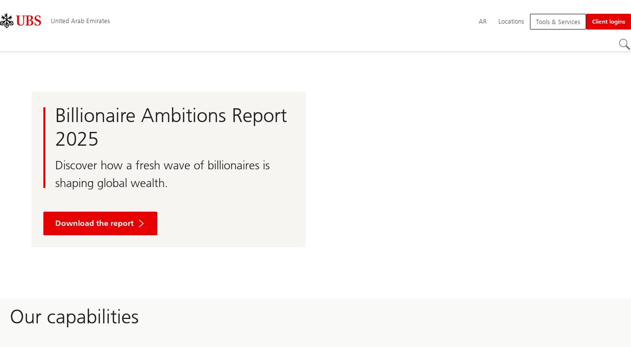

--- FILE ---
content_type: text/html;charset=utf-8
request_url: https://www.ubs.com/ae/en.html
body_size: 13671
content:


<!DOCTYPE HTML><html lang="en" dir="ltr" class="no-js"><head><meta charset="UTF-8"/><meta name="UBSProbing" content="---"/><title>Our financial services in the United Arab Emirates | UBS United Arab Emirates</title><meta name="description" content="UBS is a global firm providing financial services in over 50 countries. Visit our site to find out what we offer in the United Arab Emirates."/><meta name="template" content="homepage"/><meta name="viewport" id="viewport" content="width=device-width,initial-scale=1.0"/><meta property="og:title" content="Our financial services in the United Arab Emirates"/><meta property="og:site_name" content="United Arab Emirates"/><meta property="og:image" content="/content/dam/wcms/homepage/metadata/ubs.jpg"/><meta property="og:image:secure_url" content="/content/dam/wcms/homepage/metadata/ubs.jpg"/><meta property="og:type" content="website"/><meta property="og:description" content="UBS is a global firm providing financial services in over 50 countries. Visit our site to find out what we offer in the United Arab Emirates."/><meta property="og:url" content="https://www.ubs.com/ae/en.html"/><meta name="twitter:site" content="@UBS"/><link rel="manifest" href="/ae/en.smartappmanifest.xjson"/><script type="application/ld+json">
    {"@context":"https://schema.org","@type":"BreadcrumbList","itemListElement":[{"@type":"ListItem","position":1,"item":{"@id":"https://www.ubs.com/ae/en.html","name":"United Arab Emirates"}}]}

</script><script type="application/ld+json">
    {"@context":"https://schema.org","type":"Website","name":"en","headline":"United Arab Emirates","description":"UBS is a global firm providing financial services in over 50 countries. Visit our site to find out what we offer in the United Arab Emirates.","url":"https://www.ubs.com/ae/en.html","datePublished":"2025-12-19T10:37:22.821+01:00","dateModified":"2025-12-18T17:14:51.367+01:00","mainEntityOfPage":"https://www.ubs.com/ae/en.html","author":{"type":"Organization","name":"UBS"},"publisher":{"type":"Organization","name":"UBS","url":"https://www.ubs.com/","logo":{"type":"ImageObject","width":127,"height":46,"url":"https://www.ubs.com/etc/designs/fit/img/UBS_Logo_Semibold.svg"}}}

</script><link rel="canonical" href="https://www.ubs.com/ae/en.html"/><script>
        document.documentElement.classList.replace('no-js', 'js');
    </script><script>
    window.digitalData = {
        pageInstanceID: 'prod.publish\/content\/sites\/ae\/en',
        page: {
            pageInfo: {
                pageID: '',
                language: 'en',
                geoRegion: 'ae',
                AEMbuild: '11.53.9',
                breadCrumbs: ["United Arab Emirates"],
            },
            category: {
                pageType: 'ubs\/fit\/components\/pages\/homepage\/v4\/homepage',
            },
            attributes: {
                pageLoadStart: Date.now().toString(),
                contentID: '20691444\u002D176b\u002D4100\u002D9145\u002D5973a9aa5b3a',
                businessDivision: 'corporate.functions',
                contentTitle: 'Our financial services in the United Arab Emirates | UBS United Arab Emirates',
                pageCountry: 'ae',
                pagePath: '\/content\/sites\/ae\/en',
                bulkredirectlink: new URL(location.href).searchParams.get('bulkredirectlink'),
                errorPage: '',
                deviceRendition: 'default',
                contentType: '\/conf\/ubs\/settings\/wcm\/templates\/homepage',
                newsPath: '',
                articlePath: '',
                displayDate: '',
                pageDirectory: '',
                tags: 'Financial Services,United Arab Emirates,Corporate Homepage',
                enableTarget: 'false',
                trackAdForm: true,
                trackDecibel: !![
    
                        true,
    
    ][0],
    serverTime: 'Wednesday, 31-Dec-2025 07:49:18 GMT'
            },
        },
        event: [],
        user: {
            profile: {
                attributes: {
                    userAgent: navigator.userAgent,
                    loginStatus: '',
                    geolocationCountry: 'US',
                    geolocationState: 'OH',
                    geolocationCity: 'COLUMBUS',
                },
            },
        },
        version: '1.0',
        config: {
            trackingServer: 'www.ubs.com'
        },
    };
</script><script>
        window.cookie_management_geoCountry = digitalData?.user?.profile?.attributes?.geolocationCountry;
        window.cookie_management_geoState = digitalData?.user?.profile?.attributes?.geolocationState;
    </script><script class="privacysettings-package-script">
        window.cookie_management_isBot = false;
        </script><script class="privacysettings-package-script">
    {
        // Variables set to define the behavior of the component
        window.cookie_management_prefix = "ubs_cookie_settings_";
        window.cookie_management_ver = "2.0.4";
        window.cookie_lifetime_optedIn = "15768000";
        window.cookie_lifetime_optedOut = "7884000";
        window.cookie_management_tracking_pixel_url = "https:\/\/secure.ubs.com\/etc\/designs\/fit\/img\/blank.gif";
        window.cookie_management_lightCountries = ['TR','AF','AG','AL','BJ','BS','CD','CR','EG','ID','IL','JO','MX','YE','SG','TW','HK','CK','FJ','KN','MK','NI','RE','ST','TZ','ZW','BL','CL','FK','HM','KP','ML','RS','SV','UA','BM','CM','FM','HN','KR','MM','NP','RU','SX','UG','AI','BN','HT','KW','MN','NR','RW','SY','UM','BO','CO','GA','KY','MO','NU','SA','SZ','AM','BQ','GD','KZ','MP','NZ','SB','TC','UY','AO','CU','GE','IM','LA','MQ','OM','SC','TD','UZ','AQ','CV','IN','LB','MR','PA','SD','VA','AR','BT','CW','GH','IO','LC','MS','PE','TG','VC','AS','BV','CX','GI','IQ','LI','MU','TH','VE','AU','BW','DJ','GL','IR','LK','MV','PG','SH','TJ','VG','AW','BY','DM','GM','IS','LR','MW','PH','TK','VI','AX','BZ','DO','GN','JM','LS','PK','SJ','TL','VN','AZ','DZ','GP','LY','MY','PM','TM','VU','BA','CC','EC','GQ','MA','MZ','PN','SL','TN','WF','BB','GS','KE','MD','NA','PR','SM','TO','WS','BD','CF','GT','KG','ME','NC','PS','SN','BF','CG','EH','GU','KH','NE','PW','SO','TT','YT','BH','ER','GW','KI','MG','NF','PY','SR','TV','ZA','BI','CI','ET','GY','KM','MH','NG','QA','SS','ZM','AE','JP','US'];
        window.cookie_management_strictCountries = ['GG','GB','AT','BE','BG','CY','CZ','DE','DK','EE','ES','FI','FR','GR','HR','HU','IE','IT','LT','LU','MT','NL','PL','PT','RO','SE','SI','SK','JE','MC','LV','BR','CN','NO','FO','GF','TF','PF','CA','MF','CH','UK','FX','PP'];
        window.cookie_management_lightStates = [''];
        window.cookie_management_strictStates = [''];

        // Constants
        window.cookie_management_privacy_policies = {
            none: '',
            light: 'LIGHT',
            twoStepVariation: 'TWO_STEP_VARIATION'
        };

        window.cookie_management_permissions_map = {
            functional: 1,
            thirdParty: 4,
            userPreferences: 2,
            analytics: 3,
            generalFunctional: 0,
        };

        window.cookie_management_default_permission_values = {
            [window.cookie_management_permissions_map.generalFunctional]: true,
            [window.cookie_management_permissions_map.functional]: true,
            [window.cookie_management_permissions_map.userPreferences]: false,
            [window.cookie_management_permissions_map.analytics]: false,
            [window.cookie_management_permissions_map.thirdParty]: false
        };

        const useStateLocation = false;
        const {
            cookie_management_geoState,
            cookie_management_geoCountry,
            cookie_management_strictStates,
            cookie_management_lightStates,
            cookie_management_strictCountries,
            cookie_management_lightCountries
            } = window;

        // Utility functions
        const siteCountryFromUrl = window.location.pathname.split('/')?.[1]?.toUpperCase(); // only works in publish
        const isCountryInList = (list) => list.includes(cookie_management_geoCountry) || list.includes(siteCountryFromUrl);

        // Computed variables
        window.cookie_management_privacy_settings_cookie_name =
            '' + cookie_management_prefix + cookie_management_ver;

        const useStateBased = !!(useStateLocation && cookie_management_geoState && (cookie_management_strictStates?.length || cookie_management_lightStates?.length));

        const isStrictPolicy =
            (useStateBased && cookie_management_strictStates.includes(cookie_management_geoState)) ||
            (useStateBased && cookie_management_strictCountries.includes(siteCountryFromUrl)) ||
            (cookie_management_geoCountry && isCountryInList(cookie_management_strictCountries));

        const isLightPolicy =
            (useStateBased && cookie_management_lightStates.includes(cookie_management_geoState)) ||
            (cookie_management_geoCountry && isCountryInList(cookie_management_lightCountries));

        window.cookie_management_is_strict_policy = isStrictPolicy;
        window.cookie_management_is_light_policy = !isStrictPolicy && isLightPolicy;
        window.cookie_management_is_none_policy = !!(
            cookie_management_geoCountry
            && !isStrictPolicy
            && !isLightPolicy
        );
    }
    </script><script>
        window.cookie_management_privacySettingsDialogUrl = "\/global\/en\/privacy\u002Dsettings.lightbox.privacysettingslightbox.page_head.onlycontent.html";
        window.cookie_management_privacySettingsBannerUrl = "\/global\/en\/privacy\u002Dsettings.privacysettingsbanner.onlycontent.html";
    </script><script class="privacysettings-package-script">
        if (window.cookie_management_is_strict_policy) {
            window.cookie_management_privacyPolicy = window.cookie_management_privacy_policies.twoStepVariation;
        } else if (window.cookie_management_is_light_policy) {
            window.cookie_management_privacyPolicy = window.cookie_management_privacy_policies.light;
        } else if (window.cookie_management_is_none_policy) {
            window.cookie_management_privacyPolicy = window.cookie_management_privacy_policies.none;
        }
    </script><script class="privacysettings-package-script">
        if (typeof window.cookie_management_privacyPolicy === 'undefined') {
            window.cookie_management_is_strict_policy = true;
            window.cookie_management_privacyPolicy = window.cookie_management_privacy_policies.twoStepVariation;
        }
    </script><script>
        window.cookie_management_suppress = false;
    </script><script class="privacysettings-package-script">
        window.cookie_management_getPrivacySettings=()=>{const e=window.cookie_management_permissions_map,i=(e=>{const i=("; "+document.cookie).split("; "+e+"=");if(i.length>=2)return i.pop().split(";").shift()})(window.cookie_management_privacy_settings_cookie_name),n={thirdParty:!1,tracking:!1,userPreference:!1,functional:!0};return i?(n.thirdParty=i.includes(e.thirdParty),n.tracking=i.includes(e.analytics),n.userPreference=i.includes(e.userPreferences)):!1===window.cookie_management_is_strict_policy&&(n.thirdParty=!0,n.tracking=!0,n.userPreference=!0),n};
    </script><script>
        window.launch_library_src = "//assets.adobedtm.com/87f37070a3c7/874afce1f0f7/launch\u002D6f3222d0ac97.min.js";
        window.adobe_analytics_enabled = "true";
    </script><noscript id="trackingModulesSrc"><script src="/etc/designs/fit/includes/tracking_launch_modules.min.ACSHASHe84b8e3da3ef537b1170fc38d5ab1f9c.js" null></script></noscript><script src="/etc/designs/fit/includes/tracking_launch_main.min.ACSHASHe74c84c661f1a531d2ae22f7e83b4133.js" async></script><link rel="stylesheet" href="/etc/designs/fit/includes/css/responsive_v2/publish/legacy_clientlibs/legacy_commons.min.ACSHASH81d00eec2b6292953b72d4cc3104db80.css" type="text/css"><link rel="stylesheet" href="/etc/designs/fit/includes/css/components/sectionheader/publish.min.ACSHASHd4f9464fe134f3f7292aaf56a23f6634.css" type="text/css"><link rel="stylesheet" href="/etc/designs/fit/includes/css/components/privacysettingsdialog/publish.min.ACSHASH0235ddd9c5c370cf4868c3dc3b983137.css" type="text/css"><link rel="preload" as="font" href="/etc/designs/fit/css/type/FrutigerforUBSWeb-Lt.202008181632.woff2" type="font/woff2" crossorigin="anonymous"/><link rel="preload" as="font" href="/etc/designs/fit/css/type/FrutigerforUBSWeb-Md.202008181632.woff2" type="font/woff2" crossorigin="anonymous"/><link rel="preload" as="font" href="/etc/designs/fit/css/type/UBS-Desktop-Responsive-Icons.202109031523.woff2" type="font/woff2" crossorigin="anonymous"/><script src="/etc/designs/fit/includes/js/components/privacysettings/publish.min.ACSHASH8276a0ab32a6acc7c5c8ca3f34dcc83e.js" defer></script><script src="/etc/designs/fit/includes/js/common/js/loader.min.ACSHASH875bac8a4934814207400e56ba496fbd.js" defer></script><script src="/etc/designs/fit/includes/js/common/js/vendors/vendors.default.min.ACSHASH210d6ffc0c5f247a49089dcfd649f621.js" defer></script><script src="/etc/designs/fit/includes/js/common/js/utils.min.ACSHASHcd0ec7677b38715aef1152790d76653f.js" defer></script><script src="/etc/designs/fit/includes/js/common/js/lightbox.min.ACSHASHb2c267a88780684c04f9bfc6c5a4ddfe.js" defer></script><script src="/etc/designs/fit/includes/js/responsive_v2/publish/js/main.min.ACSHASHdcef95f94d7e4595d153c73e5a20178d.js" defer></script><script src="/etc/designs/fit/includes/shared_assets/clientlibs/jquery.min.ACSHASH2c872dbe60f4ba70fb85356113d8b35e.js" defer></script><script src="/etc/designs/fit/includes/shared_assets/clientlibs/jquery_migrate.min.ACSHASHfad78486d895a1cb63d4d7259ddcbef8.js" defer></script><script src="/etc/designs/fit/includes/shared_assets/clientlibs/jquery_ui.min.ACSHASH78e7f9ce5bb8fccbc3073da0bafe5329.js" defer></script><script src="/etc/designs/fit/includes/shared_assets/clientlibs/legacy_base_utils.min.ACSHASH57c7a2347bd5b07a747594a244b113fc.js" defer></script><script src="/etc/designs/fit/includes/js/responsive_v2/publish/legacy_clientlibs/legacy_commons.min.ACSHASH0a22a7a392cc376c342e332bf7c1e260.js" defer></script><script src="/etc/designs/fit/includes/js/responsive_v2/publish/legacy_clientlibs/legacy_utils.min.ACSHASHe3350425e032965428b0a3fb9e8f3cae.js" defer></script><script src="/etc/designs/fit/includes/js/responsive_v2/publish/legacy_clientlibs/legacy_modules.min.ACSHASH05dcc1cbf90722ac0c0d196e19024e0e.js" defer></script><script src="/etc/designs/fit/includes/js/responsive_v2/publish/legacy_clientlibs/legacy_config.min.ACSHASH6182c0051bf2b7a3d70d06032c3a9a0c.js" defer></script><script src="/etc/designs/fit/includes/shared_assets/clientlibs/legacy_base.min.ACSHASH1df1b6bc8e711573203c451b8f5f51bf.js" defer></script><link rel="icon" sizes="192x192" href="https://www.ubs.com/etc/designs/fit/img/favicons/icon-192x192.png"/><link rel="apple-touch-icon" sizes="180x180" href="https://www.ubs.com/etc/designs/fit/img/favicons/apple-touch-icon-180x180.png"/><link rel="apple-touch-icon" sizes="167x167" href="https://www.ubs.com/etc/designs/fit/img/favicons/apple-touch-icon-167x167.png"/><link rel="apple-touch-icon" sizes="152x152" href="https://www.ubs.com/etc/designs/fit/img/favicons/apple-touch-icon-152x152.png"/><link rel="apple-touch-icon" sizes="120x120" href="https://www.ubs.com/etc/designs/fit/img/favicons/apple-touch-icon-120x120.png"/><link rel="”apple-touch-icon-precomposed”" sizes="180x180" href="https://www.ubs.com/etc/designs/fit/img/favicons/apple-touch-icon-180x180.png"/><link rel="shortcut icon" href="https://www.ubs.com/etc/designs/fit/img/favicons/icon-192x192.png"/><meta name="msapplication-square310x310logo" content="https://www.ubs.com/etc/designs/fit/img/favicons/icon-310x310.png"/><meta name="msapplication-wide310x150logo" content="https://www.ubs.com/etc/designs/fit/img/favicons/icon-310x150.png"/><meta name="msapplication-square150x150logo" content="https://www.ubs.com/etc/designs/fit/img/favicons/icon-150x150.png"/><meta name="msapplication-square70x70logo" content="https://www.ubs.com/etc/designs/fit/img/favicons/icon-70x70.png"/></head><body class="homepage basepage page basicpage" data-nn-params-tracking="{&#39;options&#39;:{&#39;module&#39;:{&#39;scroll&#39;:{&#39;delay&#39;: 20000 }}}}" data-cmp-link-accessibility-enabled data-cmp-link-accessibility-text="opens in a new tab"><img class="is-hidden" alt="" src="https://secure.ubs.com/etc/designs/fit/img/blank.gif"/><div id="doc" class="grid-doc "><div class="container"><div class="container__base"><div class="container__content"><div class="primaryheader primaryheader--bg4"><link rel="stylesheet" href="/etc/designs/fit/includes/css/components/primaryheader/publish.min.ACSHASHb5f5956eee14711167423bc337b6b98a.css" type="text/css"><script src="/etc/designs/fit/includes/js/components/primaryheader/publish.min.ACSHASH8509f144eb23d45621921263f8a7ce2c.js" defer></script><script src="/etc/designs/fit/includes/js/components/primaryheader/sitetitle/publish.min.ACSHASHab31b23a58c661eaf8ba1c3fbc2a0c39.js" defer></script><script src="/etc/designs/fit/includes/js/components/primaryheader/mobilenavigation/publish.min.ACSHASH105832a82ef347abd0a0fb2e4cd238ea.js" defer></script><script src="/etc/designs/fit/includes/js/components/homepagesegmentheader/publish.min.ACSHASHa723bac93ade9a534df63d63a1257bb0.js" defer></script><header data-nc="PrimaryHeader,HomepageSegmentHeader" data-tracking-area="header" class="primaryheader__base primaryheader__base--homepage"><div class="skiplinks__base"><h2 class="is-visuallyHidden">
            Skip Links
        </h2><a class="skiplinks__link is-focusable" accesskey="1" href="#main">
            Content Area
        </a><a class="skiplinks__link is-focusable" accesskey="2" href="#mainnavigation">
            Main Navigation
        </a></div><script src="/etc/designs/fit/includes/js/components/alertribbon/publish.min.ACSHASHe35f58cc32fd2351fb449534382d06e0.js" defer></script><link rel="stylesheet" href="/etc/designs/fit/includes/css/components/alertribbon/publish.min.ACSHASH2a32902cfaddfca7de5617115f051678.css" type="text/css"><div class="overlay__backdrop is-hidden"></div><div class="primaryheader__mainWrapper maxWidth-container"><button class="primaryheader__stickyButton" tabindex="-1" aria-hidden="true"></button><section class="primaryheader__itemsWrapper primaryheader__itemsWrapper--siteTitle sitetitle__base" data-nc="SiteTitle"><div class="logo"><a class="sitetitle__logo js-header-logo" href="/ae/en.html" data-nc="HeaderLogo" data-nc-params-headerlogo='{"options": {
        "emptyLogoLink": true
     }}' data-tracking-element="logo"><figure class="sitetitle__logoWrapper"><img class="sitetitle__logoImg sitetitle__logoImg--default" alt="UBS logo, to home page" src="/etc/designs/fit/img/UBS_Logo_Semibold.svg"/></figure></a><script src="/etc/designs/fit/includes/js/components/logo/publish.min.ACSHASH4937504672b0eab9f1db702ad70faf39.js" defer></script></div><div class="sitetitle"><div class="sitetitle__titleWrapper sitetitle__item"><a class="sitetitle__link" href="/ae/en.html"><span class="sitetitle__text">United Arab Emirates</span></a></div></div></section><section class="primaryheader__itemsWrapper primaryheader__itemsWrapper--metaNavigation"><div class="metanavigation"><script src="/etc/designs/fit/includes/js/components/primaryheader/metanavigation/publish.min.ACSHASHd96559a6789cd9bca0e1c1ab7b8a7763.js" defer></script><nav class="metanavigation__base metanavigation__base--loading" aria-label="Meta Navigation" data-nc="MetaNavigation"><h2 class="is-visuallyHidden">Meta Navigation</h2><ul class="metanavigation__list metanavigation__list--firstLevel"><li class="metanavigation__item metanavigation__item--language"><div class="primaryheader__content"><ul class="metanavigation__list metanavigation__list--horizontal metanavigation__list--secondLevel"><li><a href="/ae/en.html" aria-label="Select your language, English" class="link-v1__base link-v1__base--active  " aria-current="page" hreflang="EN" lang="EN"><span class="link-v1__text">English</span></a></li><li><a href="/ae/ar.html" aria-label="Select your language, العربية" class="link-v1__base   " hreflang="AR" lang="AR"><span class="link-v1__text">العربية</span></a></li></ul></div><a href="/ae/ar.html" class="metanavigation__link metanavigation__link--heading primaryheader__visibility--desktop"><span>AR</span></a></li><li class="metanavigation__item metanavigation__item--locations"><a class="metanavigation__link metanavigation__link--heading" href="https://www.ubs.com/locations"><span>Locations</span></a></li></ul><ul class="metanavigation__list metanavigation__list--firstLevel"><li class="supportnavigation metanavigation__item--supportingLinksRight metanavigation__item--supportingLinks metanavigation__item"><button data-validate="false" class="actionbtn__link svgicon--hoverTrigger actionbtn--color-transparent actionbtn__iconAlignment--left metanavigation__button" data-nn-id="supportnavigationRight" aria-haspopup="true" aria-expanded="false"><span class="actionbtn__title">Tools &amp; Services</span><svg class="svgicon__base arrowicon__base svgicon__base--medium arrowicon__animation--dropdown primaryheader__visibility--mobile" viewBox="0 0 32 32" aria-hidden="true"><use href="/etc/designs/fit/includes/shared_assets/img/icons/definitions/arrow-24.13112024.svg#svgIconArrowChevron" class="arrowicon__chevron"/><use href="/etc/designs/fit/includes/shared_assets/img/icons/definitions/arrow-24.13112024.svg#svgIconArrowLine" class="arrowicon__line"/></svg></button><div class="primaryheader__content"><ul class="metanavigation__list metanavigation__list--secondLevel"><li><a href="/locations.html" class="link-v1__base   "><span class="link-v1__text">Offices and Contacts in UAE</span></a></li><li><a href="/global/en/contact/ubs-staff-misconduct.html" class="link-v1__base   "><span class="link-v1__text">Report Misconduct of UBS staff</span></a></li></ul></div></li><li class="accountmenu metanavigation__item metanavigation__item--login"><button data-validate="false" class="actionbtn__link svgicon--hoverTrigger actionbtn--color-red metanavigation__button metanavigation__button--js primaryheader__visibility--desktop" data-nn-id="login" aria-haspopup="true" aria-expanded="false"><span class="actionbtn__title">Client logins</span></button><a href="/ae/en/ubs-logins/ubs-logins.html" class="actionbtn__link svgicon--hoverTrigger actionbtn--color-red metanavigation__button metanavigation__button--no-js primaryheader__visibility--desktop"><span class="actionbtn__title">Client logins</span></a><div class="primaryheader__content primaryheader__visibility--desktop"><section class="metanavigation__list metanavigation__list--secondLevel"><h3 class="primaryheader__title primaryheader__title--small">Choose your login</h3><section class="metanavigation__listWrapper"><h4 class="title-v2__base "><span class="title-v2__text">Individuals</span></h4><ul class="metanavigation__list metanavigation__list--thirdLevel"><li><a href="https://www.ubs.com/quotes-login" class="link-v1__base   "><span class="link-v1__text">UBS Quotes</span></a></li></ul><h4 class="title-v2__base "><span class="title-v2__text">Corporate &amp; Institutions</span></h4><ul class="metanavigation__list metanavigation__list--thirdLevel"><li><a href="/global/en/collections/keylink.html" class="link-v1__base   "><span class="link-v1__text">KeyLink</span></a></li><li><a href="https://neo.ubs.com/static/login.html?origin=%2F" class="link-v1__base   "><span class="link-v1__text">UBS Neo</span></a></li><li><a href="https://clientportal.ibb.ubs.com/" class="link-v1__base   "><span class="link-v1__text">Investment Bank Client Portal</span></a></li></ul></section><a class="metanavigation__link metanavigation__link--simple" href="/ae/en/ubs-logins/ubs-logins.html"><span>More logins</span></a></section></div><a class="metanavigation__link metanavigation__link--heading primaryheader__visibility--mobile svgicon--hoverTrigger" href="/ae/en/ubs-logins/ubs-logins.html"><svg class="svgicon__base entericon__base svgicon__base--regular entericon__base--carbon metanavigation__linkIcon" viewBox="0 0 13 15" aria-hidden="true"><use href="/etc/designs/fit/includes/shared_assets/img/icons/definitions/enter.19062023.svg#svgIconEnter"/></svg><span class="metanavigation__linkText">Client logins</span></a></li></ul></nav></div></section><section class="primaryheader__itemsWrapper primaryheader__itemsWrapper--mainNavigation"><script src="/etc/designs/fit/includes/js/components/primaryheader/mainnavigation/publish.min.ACSHASH546941dcdfaa9b9b5ae5ae9b1f3b6d3d.js" defer></script><nav id="mainnavigation" class="mainnavigation__base
            mainnavigation__base--tree
            mainnavigation__base--loading" data-tracking-area="menu" role="navigation" data-nc="MainNavigation" data-nc-params-MainNavigation='{
        "options": {
            "navigationStyle": "tree"
        },
        "translations": {
            "closeMenu": "Close the menu",
            "moreLabel": "More"
        }
     }'><h2 class="is-visuallyHidden" id="mainnavigationtitle">
        Main Navigation
    </h2><ul class="mainnavigation__list mainnavigation__list--firstLevel"><li data-navtype="simple-dropdown" class="mainnavigation__item mainnavigation__item--listbox"><button class="mainnavigation__button" data-nn-id="mainNavigationFirstLevel-0" aria-haspopup="true"><span>Wealth Management</span><svg class="svgicon__base arrowicon__base svgicon__base--medium arrowicon__animation--dropdown primaryheader__visibility--mobile" viewBox="0 0 32 32" aria-hidden="true"><use href="/etc/designs/fit/includes/shared_assets/img/icons/definitions/arrow-24.13112024.svg#svgIconArrowChevron" class="arrowicon__chevron"/><use href="/etc/designs/fit/includes/shared_assets/img/icons/definitions/arrow-24.13112024.svg#svgIconArrowLine" class="arrowicon__line"/></svg></button><div class="primaryheader__content"><div class="mainnavigation__overview"><a class="primaryheader__title primaryheader__title--medium primaryheader__visibility--desktop" href="/ae/en/wealthmanagement.html"><span>Wealth Management</span></a><a href="/ae/en/wealthmanagement.html" class="link-v1__base  is-hidden svgicon--hoverTrigger"><svg class="chevronicon__base link-v1__icon chevron-right-12icon__animation--growHover chevronicon__base--default mainnavigation__overviewIcon primaryheader__visibility--desktop" viewBox="0 0 12 12" aria-hidden="true"><use href="/etc/designs/fit/includes/shared_assets/img/icons/definitions/chevron-right-12.21062024.svg#svgIconChevronRight12"/></svg><span class="link-v1__text">Visit overview</span></a></div><ul class="mainnavigation__list primaryheader__visibility--desktop mainnavigation__list--secondLevel mainnavigation__list--listbox"><li class="mainnavigation__item"><div class="mainnavigation__stack"><a href="/ae/en/wealthmanagement.html" class="link-v1__base   "><span class="link-v1__text">Home</span></a></div><div class="mainnavigation__stack"><a href="/ae/en/wealthmanagement/who-we-serve.html" class="link-v1__base   "><span class="link-v1__text">Who we serve</span></a></div><div class="mainnavigation__stack"><a href="/ae/en/wealthmanagement/what-we-offer.html" class="link-v1__base   "><span class="link-v1__text">What we offer</span></a></div><div class="mainnavigation__stack"><a href="/ae/en/wealthmanagement/insights.html" class="link-v1__base   "><span class="link-v1__text">Insights</span></a></div><div class="mainnavigation__stack"><a href="/ae/en/wealthmanagement/about-us.html" class="link-v1__base   "><span class="link-v1__text">About us</span></a></div><div class="mainnavigation__stack"><a href="/ae/en/wealthmanagement/connect-with-us.html" class="link-v1__base   "><span class="link-v1__text">Connect with us</span></a></div></li></ul><ul class="mainnavigation__list primaryheader__visibility--mobile mainnavigation__list--secondLevel"><li class="mainnavigation__item"><div class="mainnavigation__stack"><h3 class="title-v2__base "><a class="title-v2__link " href="/ae/en/wealthmanagement.html"><span class="title-v2__text">Home</span></a></h3></div><div class="mainnavigation__stack"><h3 class="title-v2__base "><a class="title-v2__link " href="/ae/en/wealthmanagement/who-we-serve.html"><span class="title-v2__text">Who we serve</span></a></h3></div><div class="mainnavigation__stack"><h3 class="title-v2__base "><a class="title-v2__link " href="/ae/en/wealthmanagement/what-we-offer.html"><span class="title-v2__text">What we offer</span></a></h3></div><div class="mainnavigation__stack"><h3 class="title-v2__base "><a class="title-v2__link " href="/ae/en/wealthmanagement/insights.html"><span class="title-v2__text">Insights</span></a></h3></div><div class="mainnavigation__stack"><h3 class="title-v2__base "><a class="title-v2__link " href="/ae/en/wealthmanagement/about-us.html"><span class="title-v2__text">About us</span></a></h3></div><div class="mainnavigation__stack"><h3 class="title-v2__base "><a class="title-v2__link " href="/ae/en/wealthmanagement/connect-with-us.html"><span class="title-v2__text">Connect with us</span></a></h3></div></li></ul></div></li><li data-navtype="simple-dropdown" class="mainnavigation__item mainnavigation__item--listbox"><button class="mainnavigation__button" data-nn-id="mainNavigationFirstLevel-1" aria-haspopup="true"><span>About us</span><svg class="svgicon__base arrowicon__base svgicon__base--medium arrowicon__animation--dropdown primaryheader__visibility--mobile" viewBox="0 0 32 32" aria-hidden="true"><use href="/etc/designs/fit/includes/shared_assets/img/icons/definitions/arrow-24.13112024.svg#svgIconArrowChevron" class="arrowicon__chevron"/><use href="/etc/designs/fit/includes/shared_assets/img/icons/definitions/arrow-24.13112024.svg#svgIconArrowLine" class="arrowicon__line"/></svg></button><div class="primaryheader__content"><div class="mainnavigation__overview"><a class="primaryheader__title primaryheader__title--medium primaryheader__visibility--desktop" href="/global/en/our-firm.html"><span>About us</span></a><a href="/global/en/our-firm.html" class="link-v1__base  is-hidden svgicon--hoverTrigger"><svg class="chevronicon__base link-v1__icon chevron-right-12icon__animation--growHover chevronicon__base--default mainnavigation__overviewIcon primaryheader__visibility--desktop" viewBox="0 0 12 12" aria-hidden="true"><use href="/etc/designs/fit/includes/shared_assets/img/icons/definitions/chevron-right-12.21062024.svg#svgIconChevronRight12"/></svg><span class="link-v1__text">Visit overview</span></a></div><ul class="mainnavigation__list primaryheader__visibility--desktop mainnavigation__list--secondLevel mainnavigation__list--listbox"><li class="mainnavigation__item"><div class="mainnavigation__stack"><a href="/global/en/our-firm.html" class="link-v1__base   "><span class="link-v1__text">Our firm</span></a></div><div class="mainnavigation__stack"><a href="/global/en/investor-relations.html" class="link-v1__base   "><span class="link-v1__text">Investor Relations</span></a></div><div class="mainnavigation__stack"><a href="/global/en/media.html" class="link-v1__base   "><span class="link-v1__text">Media </span></a></div><div class="mainnavigation__stack"><a href="/global/en/sustainability-impact.html" class="link-v1__base   "><span class="link-v1__text">Sustainability and Impact</span></a></div><div class="mainnavigation__stack"><a href="/global/en/our-firm/cybersafe.html" class="link-v1__base   "><span class="link-v1__text">Cyber Security at UBS</span></a></div></li></ul><ul class="mainnavigation__list primaryheader__visibility--mobile mainnavigation__list--secondLevel"><li class="mainnavigation__item"><div class="mainnavigation__stack"><h3 class="title-v2__base "><a class="title-v2__link " href="/global/en/our-firm.html"><span class="title-v2__text">Our firm</span></a></h3></div><div class="mainnavigation__stack"><h3 class="title-v2__base "><a class="title-v2__link " href="/global/en/investor-relations.html"><span class="title-v2__text">Investor Relations</span></a></h3></div><div class="mainnavigation__stack"><h3 class="title-v2__base "><a class="title-v2__link " href="/global/en/media.html"><span class="title-v2__text">Media </span></a></h3></div><div class="mainnavigation__stack"><h3 class="title-v2__base "><a class="title-v2__link " href="/global/en/sustainability-impact.html"><span class="title-v2__text">Sustainability and Impact</span></a></h3></div><div class="mainnavigation__stack"><h3 class="title-v2__base "><a class="title-v2__link " href="/global/en/our-firm/cybersafe.html"><span class="title-v2__text">Cyber Security at UBS</span></a></h3></div></li></ul></div></li><li data-navtype="simple-dropdown" class="mainnavigation__item mainnavigation__item--listbox"><button class="mainnavigation__button" data-nn-id="mainNavigationFirstLevel-2" aria-haspopup="true"><span>Careers</span><svg class="svgicon__base arrowicon__base svgicon__base--medium arrowicon__animation--dropdown primaryheader__visibility--mobile" viewBox="0 0 32 32" aria-hidden="true"><use href="/etc/designs/fit/includes/shared_assets/img/icons/definitions/arrow-24.13112024.svg#svgIconArrowChevron" class="arrowicon__chevron"/><use href="/etc/designs/fit/includes/shared_assets/img/icons/definitions/arrow-24.13112024.svg#svgIconArrowLine" class="arrowicon__line"/></svg></button><div class="primaryheader__content"><div class="mainnavigation__overview"><a class="primaryheader__title primaryheader__title--medium primaryheader__visibility--desktop" href="/global/en/careers.html"><span>Careers</span></a><a href="/global/en/careers.html" class="link-v1__base  is-hidden svgicon--hoverTrigger"><svg class="chevronicon__base link-v1__icon chevron-right-12icon__animation--growHover chevronicon__base--default mainnavigation__overviewIcon primaryheader__visibility--desktop" viewBox="0 0 12 12" aria-hidden="true"><use href="/etc/designs/fit/includes/shared_assets/img/icons/definitions/chevron-right-12.21062024.svg#svgIconChevronRight12"/></svg><span class="link-v1__text">Visit overview</span></a></div><ul class="mainnavigation__list primaryheader__visibility--desktop mainnavigation__list--secondLevel mainnavigation__list--listbox"><li class="mainnavigation__item"><div class="mainnavigation__stack"><a href="/global/en/careers.html" class="link-v1__base   "><span class="link-v1__text">Overview</span></a></div><div class="mainnavigation__stack"><a href="/global/en/careers/about-us.html" class="link-v1__base   "><span class="link-v1__text">About us</span></a></div><div class="mainnavigation__stack"><a href="/global/en/careers/professional-careers.html" class="link-v1__base   "><span class="link-v1__text">Professional careers</span></a></div><div class="mainnavigation__stack"><a href="/global/en/careers/early-careers.html" class="link-v1__base   "><span class="link-v1__text">Early careers</span></a></div><div class="mainnavigation__stack"><a href="/global/en/careers/apprenticeships.html" class="link-v1__base   "><span class="link-v1__text">Apprentices</span></a></div><div class="mainnavigation__stack"><a href="/global/en/careers/search-jobs.html" class="link-v1__base   "><span class="link-v1__text">Search jobs</span></a></div></li></ul><ul class="mainnavigation__list primaryheader__visibility--mobile mainnavigation__list--secondLevel"><li class="mainnavigation__item"><div class="mainnavigation__stack"><h3 class="title-v2__base "><a class="title-v2__link " href="/global/en/careers.html"><span class="title-v2__text">Overview</span></a></h3></div><div class="mainnavigation__stack"><h3 class="title-v2__base "><a class="title-v2__link " href="/global/en/careers/about-us.html"><span class="title-v2__text">About us</span></a></h3></div><div class="mainnavigation__stack"><h3 class="title-v2__base "><a class="title-v2__link " href="/global/en/careers/professional-careers.html"><span class="title-v2__text">Professional careers</span></a></h3></div><div class="mainnavigation__stack"><h3 class="title-v2__base "><a class="title-v2__link " href="/global/en/careers/early-careers.html"><span class="title-v2__text">Early careers</span></a></h3></div><div class="mainnavigation__stack"><h3 class="title-v2__base "><a class="title-v2__link " href="/global/en/careers/apprenticeships.html"><span class="title-v2__text">Apprentices</span></a></h3></div><div class="mainnavigation__stack"><h3 class="title-v2__base "><a class="title-v2__link " href="/global/en/careers/search-jobs.html"><span class="title-v2__text">Search jobs</span></a></h3></div></li></ul></div></li></ul></nav></section><section class="primaryheader__itemsWrapper primaryheader__itemsWrapper--headerActions"><figure class="search__base"><button type="button" class="search__button svgicon--hoverTrigger" data-nn-id="search" aria-label="Search" aria-expanded="false" aria-haspopup="true" title="Search"><svg class="svgicon__base svgicon__base--noInvert searchroundicon__base svgicon__base--medium searchroundicon__base--carbon" viewbox="0 0 24 24" aria-hidden="true"><use href="/etc/designs/fit/includes/shared_assets/img/icons/definitions/searchround.20062023.svg#svgIconSearchRound"/></svg></button><div class="primaryheader__content"><script src="/etc/designs/fit/includes/js/components/primaryheader/search/publish.min.ACSHASH9295342c86c746f28e221a018788ffa7.js" defer></script><div class="grid-container headerSearch__wrapper js-header-search" aria-hidden="false" data-nc="HeaderSearch" data-nc-params-headersearch="{
                 &#34;options&#34;:{
                     &#34;appId&#34;: &#34;searchTemplate&#34;,
                     &#34;apiEndpoint&#34;: &#34;https://www.ubs.com/bin/ubs/caas/sitesearch/v2/search&#34;,
                     &#34;autosuggestApiEndpoint&#34;: &#34;https://www.ubs.com/bin/ubs/caas/sitesearch/v1/autocomplete&#34;,
                     &#34;apiKey&#34;: &#34;[base64]&#34;,
                     &#34;isLegacy&#34;: false,
                     &#34;minimumCountOfAutocompleteCharacters&#34;: &#34;3&#34;,
                     &#34;targetResultPage&#34;: &#34;/ae/en/search.html&#34;,
                     &#34;translations&#34;: {
                 &#34;search.searchfield.placeholder&#34;: &#34;Enter a question&#34;,
                 &#34;search.searchfield.clear.label&#34;: &#34;Clear&#34;,
                 &#34;search.searchfield.autocomplete.label&#34;: &#34;Autocomplete dropdown&#34;,
                 &#34;search.searchfield.label&#34;: &#34;Local Search&#34;,
                 &#34;search.searchfield.searchbutton.label&#34;: &#34;Search&#34;,
                 &#34;search.autocomplete.accessibility&#34;: &#34;%count% suggestions available. Use the up and down arrow keys to navigate.&#34;,
                 &#34;search.relatedsearches.label&#34;: &#34;Related Searches&#34;,
                 &#34;search.searchButton.label&#34;: &#34;Search&#34;,
                 &#34;search.recentsearches.label&#34;: &#34;Recent searches&#34;,
                 &#34;search.recentsearches.clear.label&#34;: &#34;Clear&#34;,
                 &#34;search.recommendedsearch.label&#34;: &#34;Recommended searches&#34;,
                 &#34;search.autocomplete.label&#34;: &#34;Suggestions&#34;
             },
                     &#34;localSearch&#34;: {
                        
                &#34;enableContentPagesSearch&#34; : false,
                &#34;enableArticlesSearch&#34; : false,
                &#34;enableNewsSearch&#34; : false,
                &#34;enableFundSearch&#34;: false,
                &#34;enablePeopleSearch&#34; : false,
                &#34;enableEventsSearch&#34; : false,
                        &#34;includePaths&#34;: [],
                        &#34;excludePaths&#34;: [],
                        &#34;recommendedPhrases&#34;: []
                     },
                     &#34;globalSearch&#34;: {
                        
                &#34;enableLocation&#34;: false,
                &#34;enableEventsSearch&#34;: false,
                &#34;enablePeopleSearch&#34;: false,
                &#34;enableFundSearch&#34;: false,
                &#34;enableNewsSearch&#34;: true,
                &#34;enableArticlesSearch&#34;: true,
                &#34;enableContentPagesSearch&#34;: true,
                        &#34;includePaths&#34;: [&#34;/content/sites/ae&#34;,&#34;/content/news/en/2025&#34;,&#34;/content/news/en/2024&#34;,&#34;/content/news/en/2023&#34;,&#34;/content/news/de/2025&#34;,&#34;/content/news/de/2024&#34;,&#34;/content/news/de/2023&#34;,&#34;/content/news/fr/2025&#34;,&#34;/content/news/fr/2024&#34;,&#34;/content/news/fr/2023&#34;,&#34;/content/news/it/2025&#34;,&#34;/content/news/it/2024&#34;,&#34;/content/news/it/2023&#34;,&#34;/content/news/es/2025&#34;,&#34;/content/news/es/2024&#34;,&#34;/content/news/es/2023&#34;,&#34;/content/news/ja/2025&#34;,&#34;/content/news/ja/2024&#34;,&#34;/content/news/ja/2023&#34;,&#34;/content/news/tc/2025&#34;,&#34;/content/news/tc/2024&#34;,&#34;/content/news/tc/2023&#34;,&#34;/content/news/sc/2025&#34;,&#34;/content/news/sc/2024&#34;,&#34;/content/news/sc/2023&#34;,&#34;/content/sites/global&#34;,&#34;/content/microsites&#34;,&#34;/content/sites/global/en/component-indexing&#34;,&#34;/content/imported/cioresearch&#34;],
                        &#34;excludePaths&#34;: [&#34;/content/microsites/credit-suisse&#34;,&#34;/content/sites/global/en/wealth-management&#34;,&#34;/content/sites/global/en/collections&#34;,&#34;/content/sites/global/de/collections&#34;,&#34;/content/sites/global/fr/collections&#34;,&#34;/content/sites/global/it/collections&#34;,&#34;/content/sites/global/es/collections&#34;,&#34;/content/sites/global/pt/collections&#34;,&#34;/content/sites/global/nl/collections&#34;,&#34;/content/sites/global/ru/collections&#34;,&#34;/content/sites/global/ja/collections&#34;,&#34;/content/sites/global/ko/collections&#34;,&#34;/content/sites/global/sc/collections&#34;,&#34;/content/sites/global/tc/collections&#34;,&#34;/content/sites/global/ar/collections&#34;],
                        &#34;recommendedPhrases&#34;: []
                     },
                     &#34;defaultContextFilter&#34;: &#34;globalSearch&#34;,
                     
                &#34;mode&#34;: &#34;header&#34;,
                &#34;enableAutocomplete&#34;: true,
                &#34;enableRelatedSearches&#34;: true,
                &#34;relatedSearches&#34;: &#34;suggest&#34;
                 }
             }"><div id="headerSearch" class="headerSearch__base"><div class="headerSearch__loader headerSearch__loader--hidden"><p><img src="/etc/designs/fit/includes/shared_assets/img/stateicons/progress-loader-64px.30012023.gif" alt="header.search.alt"/></p></div><div class="headerSearch__error headerSearch__error--hidden"><p>header.search.error</p></div><h3 class="is-visuallyHidden">
                    Search Title
                </h3><div class="headersearch-app"></div></div></div><button class="closebutton primaryheader__closeButton  svgicon--hoverTrigger" type="button"><span class="is-visuallyHidden">Close</span><svg class="closebutton__icon " viewbox="0 0 24 24" aria-hidden="true"><use href="/etc/designs/fit/includes/shared_assets/img/icons/definitions/close.22082023.svg#svgIconClose"/></svg></button></div></figure><div class="burgermenu__base mobilenavigation__base" data-nc="MobileNavigation" data-nc-params-MobileNavigation="{
                    &#34;translations&#34;: {
                        &#34;closeMenu&#34;: &#34;Close the menu&#34;
                    }
                 }"><button class="burgermenu__button svgicon--hoverTrigger" data-nn-id="burgerMenu" aria-expanded="false" aria-haspopup="true"><span class="is-visuallyHidden">Open the menu</span><svg class="svgicon__base burgermenuicon__base svgicon__base--medium burgermenuicon__base--carbon burgermenu__buttonIcon" viewbox="0 0 24 24" aria-hidden="true"><use href="/etc/designs/fit/includes/shared_assets/img/icons/definitions/burgermenu.14062023.svg#svgIconBurger"/></svg><svg class="svgicon__base closeicon__base svgicon__base--small closeicon__base--carbon is-hidden burgermenu__closeButtonIcon" viewbox="0 0 22 22" aria-hidden="true"><use href="/etc/designs/fit/includes/shared_assets/img/icons/definitions/close.03102022.svg#svgIconClose"/></svg></button><div class="primaryheader__content"></div></div></section></div></header></div><div class="contentarea grid-container"><main role="main" id="main" class="contentarea__main contentarea__content
                 grid-main 
                 grid-content
                 js-content-main
                 maxWidth-container" tabindex="-1"><h1 class="is-visuallyHidden">
             UBS United Arab Emirates
        </h1><div class="container container--topLevel"><div class="container__base"><div class="container__content"><div class="experiencefragment"><div data-tracking-content-group="homepage:"></div><div data-component-id="experiencefragment--351983254" class="experiencefragment__base"><div class="container__base"><div class="container__content"><div class="storyboard section section--spacingAbove section--fullbleed"><script src="/etc/designs/fit/includes/js/components/storyboard/publish.min.ACSHASH7e69a6f8f3bdebd58480ce254af088ab.js" defer></script><link rel="stylesheet" href="/etc/designs/fit/includes/css/components/storyboard/publish.min.ACSHASH37196cf6b7175985c358346552701fb2.css" type="text/css"><div class="storyboard__base  storyboard__base--reducedHeight" data-nc="Storyboard" data-nc-params-Storyboard="{
        &#34;options&#34;: {
            &#34;skipTargetId&#34;: &#34;&#34;,
            &#34;style&#34;: &#34;reducedHeight&#34;,
            &#34;id&#34;: &#34;storyboard--763446589&#34;
        }
     }"><div class="storyboard__background"><div class="xf-editablehpcontentsection xfbasepage xfpage page basicpage"><div class="container__base"><div class="container__content"><div class="storyboarditem basecomponent"><div class="storyboard__decorative"><figure class="image__base
                 
                
                " data-nc="LazyLoadingImage" style="--image-aspectratio-xl: 30%; --image-aspectratio-l: 30%; --image-aspectratio-m: 30%; --image-aspectratio-s: 35%; --image-aspectratio-xs: 31%;  "><div class="image__skeleton "><picture class="image__picture"><source srcset="/content/experience-fragments/storyboard-items/en/ae/2025/bar2025/master/jcr:content/root/storyboarditem/image.580.jpg/1766074433750.jpg 580w, /content/experience-fragments/storyboard-items/en/ae/2025/bar2025/master/jcr:content/root/storyboarditem/image.780.jpg/1766074433750.jpg 780w, /content/experience-fragments/storyboard-items/en/ae/2025/bar2025/master/jcr:content/root/storyboarditem/image.1080.jpg/1766074433750.jpg 1080w, /content/experience-fragments/storyboard-items/en/ae/2025/bar2025/master/jcr:content/root/storyboarditem/image.1280.jpg/1766074433750.jpg 1280w, /content/experience-fragments/storyboard-items/en/ae/2025/bar2025/master/jcr:content/root/storyboarditem/image.1960.jpg/1766074433750.jpg 1960w, /content/experience-fragments/storyboard-items/en/ae/2025/bar2025/master/jcr:content/root/storyboarditem/image.2646.jpg/1766074433750.jpg 2646w, /content/experience-fragments/storyboard-items/en/ae/2025/bar2025/master/jcr:content/root/storyboarditem/image.3840.jpg/1766074433750.jpg 3840w" sizes="92vw" media="(min-width: 1024px)"/><source srcset="/content/experience-fragments/storyboard-items/en/ae/2025/bar2025/master/jcr:content/root/storyboarditem/imageS.580.jpg/1766074433750.jpg 580w, /content/experience-fragments/storyboard-items/en/ae/2025/bar2025/master/jcr:content/root/storyboarditem/imageS.780.jpg/1766074433750.jpg 780w, /content/experience-fragments/storyboard-items/en/ae/2025/bar2025/master/jcr:content/root/storyboarditem/imageS.1080.jpg/1766074433750.jpg 1080w, /content/experience-fragments/storyboard-items/en/ae/2025/bar2025/master/jcr:content/root/storyboarditem/imageS.1280.jpg/1766074433750.jpg 1280w, /content/experience-fragments/storyboard-items/en/ae/2025/bar2025/master/jcr:content/root/storyboarditem/imageS.1960.jpg/1766074433750.jpg 1960w" sizes="92vw" media="(min-width: 768px)"/><source srcset="/content/experience-fragments/storyboard-items/en/ae/2025/bar2025/master/jcr:content/root/storyboarditem/imageXS.580.jpg/1766074433750.jpg 580w, /content/experience-fragments/storyboard-items/en/ae/2025/bar2025/master/jcr:content/root/storyboarditem/imageXS.780.jpg/1766074433750.jpg 780w, /content/experience-fragments/storyboard-items/en/ae/2025/bar2025/master/jcr:content/root/storyboarditem/imageXS.1080.jpg/1766074433750.jpg 1080w, /content/experience-fragments/storyboard-items/en/ae/2025/bar2025/master/jcr:content/root/storyboarditem/imageXS.1280.jpg/1766074433750.jpg 1280w" sizes="92vw"/><img class="image__img image__img--lazy" src="/content/experience-fragments/storyboard-items/en/ae/2025/bar2025/master/_jcr_content/root/storyboarditem/imageXS.580.jpg/1766074433750.jpg" loading="lazy" alt="A family walking at the beach"/></picture></div></figure></div></div></div></div></div></div><section class="storyboard__slides"><div class="xf-editablehpcontentsection xfbasepage xfpage page basicpage"><div class="container__base"><div class="container__content"><div class="storyboarditem basecomponent"><div class="storyboarditem__base storyboard__slide" data-nn-tracking-promotionpath="/homepage/ae/en/bar2025" data-nn-tracking-promotionlink="/global/en/wealthmanagement/family-office-uhnw/reports/billionaire-ambitions-report" data-nn-tracking-promotionid="999"><div class="storyboard__content storyboard__content--left"><div class="storyboard__textWrapper"><div class="storyboard__impulseLine"><h2 class="storyboard__hl">Billionaire Ambitions Report 2025</h2><div class="storyboard__txt"><p>Discover how a fresh wave of billionaires is shaping global wealth.</p></div></div><div class="basecomponent basecomponent__base actionbutton storyboard__button actionbtn--textCentered actionbtn--noMargin actionbtn--fullwidthXS"><div><div class="actionbtn__wrapper actionbtn__wrapper--left"><a href="/global/en/wealthmanagement/family-office-uhnw/reports/billionaire-ambitions-report.html?intCampID=HPPROMOTEASER-AE-BILLIONAIREAMBITIONS2025-P1" class="actionbtn__link svgicon--hoverTrigger actionbtn--color-red "><span class="actionbtn__title">Download the report</span><span class="actionbtn__ctaIcon"><svg class="svgicon__base arrowicon__base arrowicon__animation--growHover" viewBox="0 0 32 32" aria-hidden="true"><use href="/etc/designs/fit/includes/shared_assets/img/icons/definitions/arrow-24.13112024.svg#svgIconArrowChevron" class="arrowicon__chevron"/><use href="/etc/designs/fit/includes/shared_assets/img/icons/definitions/arrow-24.13112024.svg#svgIconArrowLine" class="arrowicon__line"/></svg></span><span class="hidden is-visuallyHidden">and discover how billionaires are shaping wealth.</span></a></div></div></div></div></div></div></div></div></div></div></section></div></div></div></div></div></div><div class="experiencefragment"><div data-tracking-content-group="analytics-test"></div><div data-component-id="experiencefragment-1347956509" class="experiencefragment__base"><div class="container__base"><div class="container__content"><div class="basecomponent basecomponent__base capabilities-v1"><link rel="stylesheet" href="/etc/designs/fit/includes/css/components/capabilities/v1/publish.min.ACSHASH8bc2a4f5753ba41c437947cd70b2be53.css" type="text/css"><div class="capabilities-v1__base section--fullbleed"><div class="highlighting__base highlighting__base--bg1 maxWidth-container"><div class="capabilities-v1__blockSpacing "><div class="grid-container"><div class="capabilities-v1__wrapperGrid animate__fade" data-nc="Animate" data-nc-params-Animate='{
                            &quot;animationType&quot;: &quot;fade&quot;,
                            &quot;showOnVisible&quot;: true
                            }'><h2 class="capabilities-v1__hl">
                            Our capabilities
                        </h2><div class="capabilities-v1__container capabilities-v1__container--1"><div class="basecomponent textteaser__base capabilities-v1__item"><link rel="stylesheet" href="/etc/designs/fit/includes/css/components/linklistnewlook/publish.min.ACSHASH09bde5fb8b259475873328a7c9313632.css" type="text/css"><h3 class="textteaser__hl">Advice and products</h3><div class="textteaser__txt"><p>UBS is a global firm providing financial services to private, corporate and institutional clients. Present in all major financial centers and with offices in over 50 countries, we connect our clients to global opportunities.</p><p>We have been active across the Middle East for over 60 years. In the UAE, we have branches in the Dubai International Finance Centre, and - as of 2025 - a new branch in Abu Dhabi Global Market.</p><p>The products, services, information and/or materials contained within these web pages may not be available for residents of certain jurisdictions.</p></div><div class="linklistnewlook__wrapper linklistnewlook__wrapper--standard"></div></div><div class="basecomponent textteaser__base capabilities-v1__item"><h3 class="textteaser__hl">United Arab Emirates</h3><div class="textteaser__txt"><p>Services</p></div><div class="linklistnewlook__wrapper linklistnewlook__wrapper--standard"><div class="linklist__list"><div class="linklist__item svgicon--hoverTrigger"><a href="/ae/en/wealthmanagement.html" class=" listitem__link svgicon--hoverTrigger listitem__link--internal link__base"><span class="listitem__text">
                Wealth Management</span><span class="hidden is-visuallyHidden">in the United Arab Emirates</span><div class="linklist__icon"><svg class="svgicon__base arrowicon__base arrowicon__animation--growHover " viewBox="0 0 32 32" aria-hidden="true"><use href="/etc/designs/fit/includes/shared_assets/img/icons/definitions/arrow-24.13112024.svg#svgIconArrowChevron" class="arrowicon__chevron"/><use href="/etc/designs/fit/includes/shared_assets/img/icons/definitions/arrow-24.13112024.svg#svgIconArrowLine" class="arrowicon__line"/></svg></div></a></div></div></div></div></div></div></div></div></div></div></div></div></div></div></div><div class="experiencefragment"><div data-tracking-content-group="homepage:"></div><div data-component-id="experiencefragment-1664641746" class="experiencefragment__base"><div class="container__base"><div class="container__content"><div class="banner section section--spacingAbove section--vspacing section--lrspacing section--fullbleed section--constrained section--spacingLeft section--spacingRight section--hasBg banner--bg2 banner--titleFont-section section--spacingLeft-none section--spacingRight-none section--spacingAbove-none"><link rel="stylesheet" href="/etc/designs/fit/includes/css/components/banner/publish.min.ACSHASHd62ea8f5e2a1b4a722e096bca67b31ea.css" type="text/css"><div class="banner__base section__base banner__base--image-right" id="banner_1762789550259" data-nn-tracking-promotionpath="homepage-component:banner" data-nn-tracking-component-name="Banner"><div class="banner__content"><div class="banner__image banner__image--width-50 banner__image--position-left"><figure class="image__base
                 
                
                " data-nc="LazyLoadingImage" style="--image-aspectratio-xl: 72%; --image-aspectratio-l: 72%; --image-aspectratio-m: 72%; --image-aspectratio-s: 72%; --image-aspectratio-xs: 72%;  "><div class="image__skeleton "><picture class="image__picture"><source srcset="/content/experience-fragments/ae/en/homepage-2025/teaser/2025/teaser-1/master/jcr:content/root/banner/image.580.jpg/1762854833880.jpg 580w, /content/experience-fragments/ae/en/homepage-2025/teaser/2025/teaser-1/master/jcr:content/root/banner/image.780.jpg/1762854833880.jpg 780w, /content/experience-fragments/ae/en/homepage-2025/teaser/2025/teaser-1/master/jcr:content/root/banner/image.1080.jpg/1762854833880.jpg 1080w, /content/experience-fragments/ae/en/homepage-2025/teaser/2025/teaser-1/master/jcr:content/root/banner/image.1280.jpg/1762854833880.jpg 1280w, /content/experience-fragments/ae/en/homepage-2025/teaser/2025/teaser-1/master/jcr:content/root/banner/image.1960.jpg/1762854833880.jpg 1960w, /content/experience-fragments/ae/en/homepage-2025/teaser/2025/teaser-1/master/jcr:content/root/banner/image.2646.jpg/1762854833880.jpg 2646w, /content/experience-fragments/ae/en/homepage-2025/teaser/2025/teaser-1/master/jcr:content/root/banner/image.3840.jpg/1762854833880.jpg 3840w" sizes="92vw" media="(min-width: 1024px)"/><source srcset="/content/experience-fragments/ae/en/homepage-2025/teaser/2025/teaser-1/master/jcr:content/root/banner/sxsImage.580.jpg/1762854833880.jpg 580w, /content/experience-fragments/ae/en/homepage-2025/teaser/2025/teaser-1/master/jcr:content/root/banner/sxsImage.780.jpg/1762854833880.jpg 780w, /content/experience-fragments/ae/en/homepage-2025/teaser/2025/teaser-1/master/jcr:content/root/banner/sxsImage.1080.jpg/1762854833880.jpg 1080w, /content/experience-fragments/ae/en/homepage-2025/teaser/2025/teaser-1/master/jcr:content/root/banner/sxsImage.1280.jpg/1762854833880.jpg 1280w, /content/experience-fragments/ae/en/homepage-2025/teaser/2025/teaser-1/master/jcr:content/root/banner/sxsImage.1960.jpg/1762854833880.jpg 1960w" sizes="92vw"/><img class="image__img image__img--lazy" src="/content/experience-fragments/ae/en/homepage-2025/teaser/2025/teaser-1/master/_jcr_content/root/banner/sxsImage.580.jpg/1762854833880.jpg" loading="lazy" alt="a view of the Abu Dhabi skyline"/></picture></div></figure></div><div class="banner__text"><h2 class="banner__headline"><span class="banner__title">
                    Closer to you - in Abu Dhabi
                </span></h2><div class="banner__description richtext__base richtext__bulletList richtext__bulletList--tick"><p>We’re proud to announce the opening of our new office in Abu Dhabi. Our team of experts looks forward to talking to you soon.</p></div><div class="pageheadline__buttons"><div class="actionbtn--noMargin actionbtn--textCentered actionbtn--fullwidthXS"><div><div class="actionbtn__wrapper actionbtn__wrapper--left"><a href="/ae/en/wealthmanagement/about-us/abudhabi.html?intCampID=HPPROMOTEASER-AE-ABUDHABIOFFICE-P2" class="actionbtn__link svgicon--hoverTrigger actionbtn--color-primarytransparent "><span class="actionbtn__title">Find out more</span><span class="actionbtn__ctaIcon"><svg class="svgicon__base arrowicon__base arrowicon__animation--growHover" viewBox="0 0 32 32" aria-hidden="true"><use href="/etc/designs/fit/includes/shared_assets/img/icons/definitions/arrow-24.13112024.svg#svgIconArrowChevron" class="arrowicon__chevron"/><use href="/etc/designs/fit/includes/shared_assets/img/icons/definitions/arrow-24.13112024.svg#svgIconArrowLine" class="arrowicon__line"/></svg></span><span class="hidden is-visuallyHidden">about our new office in Abu Dhabi.</span></a></div></div></div></div></div><div class="banner__image banner__image--width-50 banner__image--position-right"><figure class="image__base
                 
                
                " data-nc="LazyLoadingImage" style="--image-aspectratio-xl: 72%; --image-aspectratio-l: 72%; --image-aspectratio-m: 72%; --image-aspectratio-xl: 72%; --image-aspectratio-l: 72%; --image-aspectratio-m: 72%; --image-aspectratio-s: 72%; --image-aspectratio-xs: 72%; --image-aspectratio-s: 72%; --image-aspectratio-xs: 72%;  "><div class="image__skeleton "><picture class="image__picture"><source srcset="/content/experience-fragments/ae/en/homepage-2025/teaser/2025/teaser-1/master/jcr:content/root/banner/image.580.jpg/1762854833880.jpg 580w, /content/experience-fragments/ae/en/homepage-2025/teaser/2025/teaser-1/master/jcr:content/root/banner/image.780.jpg/1762854833880.jpg 780w, /content/experience-fragments/ae/en/homepage-2025/teaser/2025/teaser-1/master/jcr:content/root/banner/image.1080.jpg/1762854833880.jpg 1080w, /content/experience-fragments/ae/en/homepage-2025/teaser/2025/teaser-1/master/jcr:content/root/banner/image.1280.jpg/1762854833880.jpg 1280w, /content/experience-fragments/ae/en/homepage-2025/teaser/2025/teaser-1/master/jcr:content/root/banner/image.1960.jpg/1762854833880.jpg 1960w, /content/experience-fragments/ae/en/homepage-2025/teaser/2025/teaser-1/master/jcr:content/root/banner/image.2646.jpg/1762854833880.jpg 2646w, /content/experience-fragments/ae/en/homepage-2025/teaser/2025/teaser-1/master/jcr:content/root/banner/image.3840.jpg/1762854833880.jpg 3840w" sizes="92vw" media="(min-width: 1024px)"/><source srcset="/content/experience-fragments/ae/en/homepage-2025/teaser/2025/teaser-1/master/jcr:content/root/banner/sxsImage.580.jpg/1762854833880.jpg 580w, /content/experience-fragments/ae/en/homepage-2025/teaser/2025/teaser-1/master/jcr:content/root/banner/sxsImage.780.jpg/1762854833880.jpg 780w, /content/experience-fragments/ae/en/homepage-2025/teaser/2025/teaser-1/master/jcr:content/root/banner/sxsImage.1080.jpg/1762854833880.jpg 1080w, /content/experience-fragments/ae/en/homepage-2025/teaser/2025/teaser-1/master/jcr:content/root/banner/sxsImage.1280.jpg/1762854833880.jpg 1280w, /content/experience-fragments/ae/en/homepage-2025/teaser/2025/teaser-1/master/jcr:content/root/banner/sxsImage.1960.jpg/1762854833880.jpg 1960w" sizes="92vw"/><img class="image__img image__img--lazy" src="/content/experience-fragments/ae/en/homepage-2025/teaser/2025/teaser-1/master/_jcr_content/root/banner/sxsImage.580.jpg/1762854833880.jpg" loading="lazy" alt="a view of the Abu Dhabi skyline"/></picture></div></figure></div></div></div></div></div></div></div></div><div class="experiencefragment"><div data-tracking-content-group="analytics-test"></div><div data-component-id="experiencefragment--90465460" class="experiencefragment__base"><div class="container__base"><div class="container__content"><div class="basecomponent aboutUs-v1"><link rel="stylesheet" href="/etc/designs/fit/includes/css/components/linklistreimagined/publish.min.ACSHASH0d7d9fd7a53799fc0d68c0e1e062ea23.css" type="text/css"><link rel="stylesheet" href="/etc/designs/fit/includes/css/components/aboutus/v1/publish.min.ACSHASH44675437d5bd18618829029eec338cd0.css" type="text/css"><div class="aboutUs-v1__base aboutUs-v1__base--bg4 section--fullbleed"><div class="aboutUs-v1__image"><figure class="image__base
                 
                
                image__base--emptyAlt" data-nc="LazyLoadingImage" style="--image-aspectratio-xl: 26%; --image-aspectratio-l: 26%; --image-aspectratio-m: 30%; --image-aspectratio-s: 38%; --image-aspectratio-xs: 38%;  "><div class="image__skeleton "><picture class="image__picture"><source srcset="/content/experience-fragments/ae/en/homepage-2025/migration/about-ubs/master/jcr:content/root/aboutus_copy_copy/image-l.580.jpg/1586267687014.jpg 580w, /content/experience-fragments/ae/en/homepage-2025/migration/about-ubs/master/jcr:content/root/aboutus_copy_copy/image-l.780.jpg/1586267687014.jpg 780w, /content/experience-fragments/ae/en/homepage-2025/migration/about-ubs/master/jcr:content/root/aboutus_copy_copy/image-l.1080.jpg/1586267687014.jpg 1080w, /content/experience-fragments/ae/en/homepage-2025/migration/about-ubs/master/jcr:content/root/aboutus_copy_copy/image-l.1280.jpg/1586267687014.jpg 1280w, /content/experience-fragments/ae/en/homepage-2025/migration/about-ubs/master/jcr:content/root/aboutus_copy_copy/image-l.1960.jpg/1586267687014.jpg 1960w, /content/experience-fragments/ae/en/homepage-2025/migration/about-ubs/master/jcr:content/root/aboutus_copy_copy/image-l.2646.jpg/1586267687014.jpg 2646w, /content/experience-fragments/ae/en/homepage-2025/migration/about-ubs/master/jcr:content/root/aboutus_copy_copy/image-l.3840.jpg/1586267687014.jpg 3840w" sizes="92vw" media="(min-width: 1280px)"/><source srcset="/content/experience-fragments/ae/en/homepage-2025/migration/about-ubs/master/jcr:content/root/aboutus_copy_copy/image-m.580.jpg/1586268481512.jpg 580w, /content/experience-fragments/ae/en/homepage-2025/migration/about-ubs/master/jcr:content/root/aboutus_copy_copy/image-m.780.jpg/1586268481512.jpg 780w, /content/experience-fragments/ae/en/homepage-2025/migration/about-ubs/master/jcr:content/root/aboutus_copy_copy/image-m.1080.jpg/1586268481512.jpg 1080w, /content/experience-fragments/ae/en/homepage-2025/migration/about-ubs/master/jcr:content/root/aboutus_copy_copy/image-m.1280.jpg/1586268481512.jpg 1280w, /content/experience-fragments/ae/en/homepage-2025/migration/about-ubs/master/jcr:content/root/aboutus_copy_copy/image-m.1960.jpg/1586268481512.jpg 1960w, /content/experience-fragments/ae/en/homepage-2025/migration/about-ubs/master/jcr:content/root/aboutus_copy_copy/image-m.2646.jpg/1586268481512.jpg 2646w" sizes="92vw" media="(min-width: 1024px)"/><source srcset="/content/experience-fragments/ae/en/homepage-2025/migration/about-ubs/master/jcr:content/root/aboutus_copy_copy/image-s.580.jpg/1586268550758.jpg 580w, /content/experience-fragments/ae/en/homepage-2025/migration/about-ubs/master/jcr:content/root/aboutus_copy_copy/image-s.780.jpg/1586268550758.jpg 780w, /content/experience-fragments/ae/en/homepage-2025/migration/about-ubs/master/jcr:content/root/aboutus_copy_copy/image-s.1080.jpg/1586268550758.jpg 1080w, /content/experience-fragments/ae/en/homepage-2025/migration/about-ubs/master/jcr:content/root/aboutus_copy_copy/image-s.1280.jpg/1586268550758.jpg 1280w, /content/experience-fragments/ae/en/homepage-2025/migration/about-ubs/master/jcr:content/root/aboutus_copy_copy/image-s.1960.jpg/1586268550758.jpg 1960w" sizes="92vw"/><img class="image__img image__img--lazy" src="/content/experience-fragments/ae/en/homepage-2025/migration/about-ubs/master/_jcr_content/root/aboutus_copy_copy/image-s.580.jpg/1586268550758.jpg" loading="lazy" alt/></picture></div></figure></div><div class="grid-container maxWidth-container"><article class="grid-cell--l19 aboutUs-v1__article aboutUs-v1__article-animation aboutUs-v1__article-animation-is-hidden" data-nc="Animate" data-nc-params-Animate='{
                        &quot;baseClass&quot;: &quot;aboutUs-v1__article-animation&quot;,
                        &quot;animationType&quot;: &quot;fade&quot;,
                        &quot;showOnVisible&quot;: true
                     }'><h2 class='aboutUs-v1__hl'>About us</h2><p class='aboutUs-v1__paragraph'>
                    We want to create superior value for our clients, shareholders and employees. And we want to stand out as a winner in our industry: for our expertise, advice and execution, our contribution to society, our work environment, and our business success.
                </p><div class="linklistreimagined__wrapper linklistreimagined--regular"><ul class="linklistreimagined__list aboutUs-v1__list"><li class="linklistreimagined__listItem linklist__item"><a href="/global/en/our-firm.html" class="listitem__link svgicon--hoverTrigger listitem__link--internal link__base"><span class="listitem__text">Our firm</span><div class="linklist__icon"><svg class="svgicon__base arrowicon__base arrowicon__animation--growHover " viewBox="0 0 32 32" aria-hidden="true"><use href="/etc/designs/fit/includes/shared_assets/img/icons/definitions/arrow-24.13112024.svg#svgIconArrowChevron" class="arrowicon__chevron"/><use href="/etc/designs/fit/includes/shared_assets/img/icons/definitions/arrow-24.13112024.svg#svgIconArrowLine" class="arrowicon__line"/></svg></div></a></li><li class="linklistreimagined__listItem linklist__item"><a href="/global/en/investor-relations.html" class="listitem__link svgicon--hoverTrigger listitem__link--internal link__base"><span class="listitem__text">Investor Relations</span><div class="linklist__icon"><svg class="svgicon__base arrowicon__base arrowicon__animation--growHover " viewBox="0 0 32 32" aria-hidden="true"><use href="/etc/designs/fit/includes/shared_assets/img/icons/definitions/arrow-24.13112024.svg#svgIconArrowChevron" class="arrowicon__chevron"/><use href="/etc/designs/fit/includes/shared_assets/img/icons/definitions/arrow-24.13112024.svg#svgIconArrowLine" class="arrowicon__line"/></svg></div></a></li><li class="linklistreimagined__listItem linklist__item"><a href="/global/en/media.html" class="listitem__link svgicon--hoverTrigger listitem__link--internal link__base"><span class="listitem__text">Media</span><div class="linklist__icon"><svg class="svgicon__base arrowicon__base arrowicon__animation--growHover " viewBox="0 0 32 32" aria-hidden="true"><use href="/etc/designs/fit/includes/shared_assets/img/icons/definitions/arrow-24.13112024.svg#svgIconArrowChevron" class="arrowicon__chevron"/><use href="/etc/designs/fit/includes/shared_assets/img/icons/definitions/arrow-24.13112024.svg#svgIconArrowLine" class="arrowicon__line"/></svg></div></a></li><li class="linklistreimagined__listItem linklist__item"><a href="/global/en/careers.html" class="listitem__link svgicon--hoverTrigger listitem__link--internal link__base"><span class="listitem__text">Careers</span><div class="linklist__icon"><svg class="svgicon__base arrowicon__base arrowicon__animation--growHover " viewBox="0 0 32 32" aria-hidden="true"><use href="/etc/designs/fit/includes/shared_assets/img/icons/definitions/arrow-24.13112024.svg#svgIconArrowChevron" class="arrowicon__chevron"/><use href="/etc/designs/fit/includes/shared_assets/img/icons/definitions/arrow-24.13112024.svg#svgIconArrowLine" class="arrowicon__line"/></svg></div></a></li><li class="linklistreimagined__listItem linklist__item"><a href="/global/en/sustainability-impact.html" class="listitem__link svgicon--hoverTrigger listitem__link--internal link__base"><span class="listitem__text">Sustainability and Impact</span><div class="linklist__icon"><svg class="svgicon__base arrowicon__base arrowicon__animation--growHover " viewBox="0 0 32 32" aria-hidden="true"><use href="/etc/designs/fit/includes/shared_assets/img/icons/definitions/arrow-24.13112024.svg#svgIconArrowChevron" class="arrowicon__chevron"/><use href="/etc/designs/fit/includes/shared_assets/img/icons/definitions/arrow-24.13112024.svg#svgIconArrowLine" class="arrowicon__line"/></svg></div></a></li></ul></div></article></div></div></div></div></div></div></div></div></div></div></main></div><div class="footer"><footer class="footer__base"><div class="footer__topline maxWidth-container"><div class="footer__breadcrumb"><span class="footer__breadcrumbTxt footer__hl">You are here:</span><ul class="footer__breadcrumbList"><li class="footer__breadcrumbItem"><a href="/ae/en.html" class="footer__breadcrumbLink"><span class="footer__breadcrumbLinkText">United Arab Emirates</span></a></li></ul></div><div class="backtotop__base" role="navigation"><a href="#doc" class="backtotop__link"><span>Back to top</span></a></div></div><div class="footer__highlight footer__highlight--top maxWidth-container"><h2 class="is-visuallyHidden">Footer Navigation</h2><div class="contentarea grid-container"><div class="doormat" id="doormat"><link rel="stylesheet" href="/etc/designs/fit/includes/css/components/doormat/publish.min.ACSHASH1d03077a1503b9a8c8cb83411f09254b.css" type="text/css"><div class="section section--spacingAbove gridcontrol3 gridcontrol3--topLevel gridcontrol3--vspacing-none doormat__base"><div class="gridcontrol3__base gridcontrol3__base--lt15
            gridcontrol3__content
            " id="doormatGrid_89dadb443a"><div class="gridcontrol3__row grid-row"><div class="container container--stackedContent gridcontainer gridcontainer--gap-medium gridcontrol3__cell"><div class="container__base"><div class="container__content"><div class="linklist-v2 linklist-v2--doormat"><link rel="stylesheet" href="/etc/designs/fit/includes/css/components/linklist/linklistdoormat/publish.min.ACSHASH678dbc336a5a934a9475a04a6c4fcd54.css" type="text/css"><div class="linklist-v2__base "><div class="title-v2"><h3 id="title-3dc924f7e1" class="title-v2__base "><span class="title-v2__text">Capabilities</span></h3></div><ul class="linklist-v2__list"><li class="linklist-v2__item"><a href="/ae/en/wealthmanagement.html" class="link-v1__base   "><span class="link-v1__text">Wealth Management</span></a></li><li class="linklist-v2__item"><a href="/global/en/assetmanagement.html" class="link-v1__base   "><span class="link-v1__text">Asset Management</span></a></li><li class="linklist-v2__item"><a href="/global/en/investment-bank.html" class="link-v1__base   "><span class="link-v1__text">Investment Bank</span></a></li></ul></div></div></div></div></div><div class="container container--stackedContent gridcontainer gridcontainer--gap-medium gridcontrol3__cell"><div class="container__base"><div class="container__content"><div class="linklist-v2 linklist-v2--doormat"><div class="linklist-v2__base "><div class="title-v2"><h3 id="title-8c1f35b50f" class="title-v2__base "><span class="title-v2__text">About us</span></h3></div><ul class="linklist-v2__list"><li class="linklist-v2__item"><a href="/global/en/our-firm.html" class="link-v1__base   "><span class="link-v1__text">About the UBS Group</span></a></li><li class="linklist-v2__item"><a href="/global/en/investor-relations.html" class="link-v1__base   "><span class="link-v1__text">Investor Relations</span></a></li><li class="linklist-v2__item"><a href="/global/en/sustainability-impact.html" class="link-v1__base   "><span class="link-v1__text">Sustainability and Impact</span></a></li><li class="linklist-v2__item"><a href="/global/en/our-firm/governance.html" class="link-v1__base   "><span class="link-v1__text">Corporate governance</span></a></li><li class="linklist-v2__item"><a href="/global/en/our-firm/sponsorship.html" class="link-v1__base   "><span class="link-v1__text">Sponsoring</span></a></li><li class="linklist-v2__item"><a href="/global/en/our-firm/cybersafe.html" class="link-v1__base   "><span class="link-v1__text">Cyber Security at UBS</span></a></li></ul></div></div></div></div></div><div class="container container--stackedContent gridcontainer gridcontainer--gap-medium gridcontrol3__cell"><div class="container__base"><div class="container__content"><div class="linklist-v2 linklist-v2--doormat"><div class="linklist-v2__base "><div class="title-v2"><h3 id="title-fa3c9e9449" class="title-v2__base "><span class="title-v2__text">Careers at UBS</span></h3></div><ul class="linklist-v2__list"><li class="linklist-v2__item"><a href="/global/en/careers.html" class="link-v1__base   "><span class="link-v1__text">Overview</span></a></li><li class="linklist-v2__item"><a href="/global/en/careers/about-us.html" class="link-v1__base   "><span class="link-v1__text">About us</span></a></li><li class="linklist-v2__item"><a href="/global/en/careers/search-jobs.html" class="link-v1__base   "><span class="link-v1__text">Search jobs</span></a></li></ul></div></div></div></div></div><div class="container container--stackedContent gridcontainer gridcontainer--gap-medium gridcontrol3__cell"><div class="container__base"><div class="container__content"><div class="linklist-v2 linklist-v2--doormat"><div class="linklist-v2__base "><div class="title-v2"><h3 id="title-3bc732a786" class="title-v2__base "><span class="title-v2__text">Contact</span></h3></div><ul class="linklist-v2__list"><li class="linklist-v2__item"><a href="/global/en/contact.html" class="link-v1__base   "><span class="link-v1__text">Global contacts</span></a></li><li class="linklist-v2__item"><a href="/locations.html" class="link-v1__base   "><span class="link-v1__text">Main offices</span></a></li></ul></div></div></div></div></div></div></div></div></div><div class="footer__wrapper"><div class="footer__innerWrapper"><script src="/etc/designs/fit/includes/js/components/locationselectorfooter/publish.min.ACSHASHab279d1da493528ed5e2bd79d8c9b3bd.js" defer></script><link rel="stylesheet" href="/etc/designs/fit/includes/css/components/locationselectorfooter/publish.min.ACSHASHb16751213c064b80edc9dfa8f6d3bbdb.css" type="text/css"><link rel="stylesheet" href="/etc/designs/fit/includes/css/components/newdropdownlight/publish.min.ACSHASH8b9fb6f515ea0b9e9b128fa0e3e3be64.css" type="text/css"><p class="footer__domicile"><span class="footer__hl">Change your domicile </span><button data-nc="LocationSelectorFooter" data-nc-params-locationselectorfooter='{
                    "domicile": "Domicile"
                }' class="footer__linksLink" aria-label="Change your domicile, United Arab Emirates"><span class="footer__linksText">United Arab Emirates</span></button></p></div><script src="/etc/designs/fit/includes/js/components/socialsharing/publish.min.ACSHASHe6ccb1a6b61e6981fd1eeb635b048cfa.js" defer></script><link rel="stylesheet" href="/etc/designs/fit/includes/css/components/followus/publish.min.ACSHASHd0fa8c62aa63a95f519dcbab154543d9.css" type="text/css"></div></div></div><div id="disclaimer" class="footer__highlight footer__highlight--bottom maxWidth-container"><div class="contentarea grid-container"><div class="footerLinks footernav__base"><ul class="footer__linksList"><li class="footer__linksItem"><a class="footer__linksLink" href="/global/en/legal/info-on-ubs.html"><span class="footer__linksText">
                    Information on UBS
                </span></a></li><li class="footer__linksItem"><a class="footer__linksLink" href="/global/en/legal/disclaimer.html"><span class="footer__linksText">
                    Terms of use
                </span></a></li><li class="footer__linksItem"><a class="footer__linksLink" href="/global/en/legal/privacy.html"><span class="footer__linksText">
                    Privacy statement
                </span></a></li><li class="footer__linksItem"><a class="footer__linksLink" href="/global/en/our-firm/cybersafe/phishing.html"><span class="footer__linksText">
                    Report fraudulent mail
                </span></a></li><li class="footer__linksItem"><script src="/etc/designs/fit/includes/js/components/privacysettings/privacysettingslink/publish.min.ACSHASHc6df06e58cec1159bd504fbeca56f990.js" defer></script><privacy-settings-link origin="lightBoxFooter"><a class="footer__linksLink" href="javascript:;"><span class="footer__linksText">Privacy Settings</span></a></privacy-settings-link></li></ul></div><div class="footer__disclaimer "><h3 class="is-visuallyHidden">Legal Information</h3><p>UBS is not licensed in the UAE by the Central Bank of the UAE nor by the Emirates’ Securities and Commodities Authority and does not undertake banking activities in the UAE.<br />
  UBS AG Dubai Branch is regulated by the DFSA in the DIFC under reference F000321. UBS AG Dubai Branch is only authorized to undertake the financial services activities that fall within the scope of its existing DFSA license. Related products or services are available to Professional Clients and/or Market Counterparties only, as defined by the DFSA Rulebook. UBS AG Dubai Branch’s principal place of business is: ICD Brookfield Place, AlMustaqbal Street, Level 39, PO Box 506542, DIFC, Dubai, UAE. UBS AG Dubai Branch is not licensed in the UAE by the Central Bank of the UAE or by the Emirates’ Securities &amp; Commodities Authority.<br />
  UBS AG Abu Dhabi Branch is licensed and regulated by the Financial Services Regulatory Authority (“FSRA”) of the Abu Dhabi Global Market under reference 250076. This material is intended solely for professional clients or market counterparties, as defined in the rules of the FSRA. It is not directed at, nor intended for, retail clients or any persons who do not meet the criteria of a professional client or market counterparty. UBS AG Abu Dhabi Branch’s principal place of business is: Level 12, Al Sila Tower, PO Box 764648, ADGM Square, AlMaryah Island, Abu Dhabi, UAE. © UBS 1998 - 2025. All rights reserved.</p></div></div></div></footer></div></div></div></div><script src="/etc/designs/fit/includes/js/components/leadtaghistory/publish.min.ACSHASH47925c0addbb0e9aa0b82d8498fb62d6.js" defer></script><div data-nc="LeadTagHistory" data-nc-params-LeadTagHistory='{
         "storageSize": 6,
         "leadTags": ""
    }'></div><script type="text/javascript">
        (function(g,h,k,q,a,l,c,d,m){try{for(var n=document.cookie.split(";"),e=0;e<n.length;e++){var b=n[e].trim().split("=");b[0]=="fdTrackingType"+l&&(c=b[1]);"fdEnvId"==b[0]&&(d=b[1])}g[a]=g[a]||[];window.addEventListener("load",function(){fdWinLoaded=!0});var p=h.getElementsByTagName(k)[0],f=h.createElement(k);f.async=!0;f.src=q+"?p="+l+"&l="+(null!=a?a:"")+(null!=c?"&c="+c:"")+(null!=d?"&e="+d:"")+"&h="+encodeURIComponent(location.href)+(null!=m?"&a="+encodeURIComponent(m):"");p.parentNode.insertBefore(f, p)}catch(r){}})(window,document,"script","https://fuse.ubs.com/d/tm.js",null,"eh7KWg43bQ",null,null,null);
    </script></div></body></html>


--- FILE ---
content_type: text/css;charset=utf-8
request_url: https://www.ubs.com/etc/designs/fit/includes/css/components/alertribbon/publish.min.ACSHASH2a32902cfaddfca7de5617115f051678.css
body_size: -57
content:
.alertribbon__base--maintenance,.alertribbon__base--news,.alertribbon__base--warning-upcoming{background-color:#1c1c1c;color:#fff}.alertribbon__base--info{background-color:#f4f3ee;color:#1c1c1c}.alertribbon__base--warning-acute,.alertribbon__base--security-protection-fraud{background-color:#e4a911;color:#1c1c1c}.alertribbon__content{padding-top:1.25rem;padding-bottom:1.25rem;display:flex;flex-direction:column}.alertribbon__title{font:500 0.875rem / 1.4rem Frutiger, Arial, Helvetica, sans-serif;margin-left:16px;flex-grow:1}@media(min-width: 1280px){.alertribbon__title{font-size:1rem;line-height:1.5rem}}.alertribbon__textSection{font:300 0.875rem / 1.375rem Frutiger, Arial, Helvetica, sans-serif;margin-left:40px}@media(min-width: 1280px){.alertribbon__textSection{font-size:1rem;line-height:1.5rem}}.alertribbon__textSection a{color:currentcolor;text-decoration:underline}.alertribbon__textSection ul{list-style:inside}.alertribbon__closeButton{color:currentcolor}.alertribbon__topSection{display:flex}

--- FILE ---
content_type: text/css;charset=utf-8
request_url: https://www.ubs.com/etc/designs/fit/includes/css/components/capabilities/v1/publish.min.ACSHASH8bc2a4f5753ba41c437947cd70b2be53.css
body_size: 157
content:
.capabilities-v1__base .textteaser__hl{font:300 1.25rem / 1.75rem Frutiger, Arial, Helvetica, sans-serif}@media(min-width: 1280px){.capabilities-v1__base .textteaser__hl{font-size:1.5rem;line-height:2.25rem}}.capabilities-v1__base .textteaser__txt{font:300 1rem / 1.625rem Frutiger, Arial, Helvetica, sans-serif;margin-top:.3125em}@media(min-width: 1024px){.capabilities-v1__base .textteaser__txt{font-size:0.875rem;line-height:1.375rem}}@media(min-width: 1280px){.capabilities-v1__base .textteaser__txt{font-size:1rem;line-height:1.625rem}}@media(min-width: 1440px){.capabilities-v1__base .textteaser__txt{font-size:1.0625rem;line-height:1.6875rem}}@media(min-width: 1024px){.capabilities-v1__base .textteaser__txt{margin-top:.3125em;margin-top:0}}.capabilities-v1__base.section--fullbleed .highlighting__base{padding-bottom:1.25em;margin:0}@media(min-width: 768px){.capabilities-v1__base.section--fullbleed .highlighting__base{padding-block:1.25em}}@media(min-width: 1024px){.capabilities-v1__base.section--fullbleed .highlighting__base{padding-block:1.5625em}}@media(min-width: 1280px){.capabilities-v1__base.section--fullbleed .highlighting__base{padding-block:2.34375em}}@media(min-width: 1024px){.capabilities-v1__blockSpacing{padding-block:.3125em}}@media(min-width: 1280px){.capabilities-v1__blockSpacing{padding-block:1.09375em}}.capabilities-v1__wrapperGrid{padding-block:.78125em;width:100%}.capabilities-v1__item{width:100%}.capabilities-v1__item .textteaser__txt{margin-top:.3125em}.capabilities-v1__item .linklistnewlook__list,.capabilities-v1__item .linklist__list{margin-top:1rem}@media(max-width: 767px){.capabilities-v1__item:first-of-type{margin-top:1.9375em}}.capabilities-v1__item .listitem__link{border-bottom:none}.capabilities-v1__container{gap:2.5rem;margin-top:2.5rem;--capabilities-columns:1;display:grid;grid-template-columns:repeat(var(--capabilities-columns), 1fr)}@media(min-width: 1024px){.capabilities-v1__container{row-gap:3.75rem;margin-top:3.75rem}.capabilities-v1__container--1{grid-template-columns:calc(var(--grid-absolute-col-width)*18 + var(--grid-absolute-gutter)*17)}}@media(min-width: 1024px){}@media(min-width: 768px){.capabilities-v1__container--2,.capabilities-v1__container--3{--capabilities-columns:2}}@media(min-width: 768px){}@media(min-width: 1024px){.capabilities-v1__container--3{--capabilities-columns:3}}@media(min-width: 768px){.capabilities-v1__container--4{--capabilities-columns:2}}@media(min-width: 1024px){.capabilities-v1__container--4{--capabilities-columns:3}}@media(min-width: 1280px){.capabilities-v1__container--4{--capabilities-columns:4}}.capabilities-v1__hl{font:300 1.75rem / 2.0625rem Frutiger, Arial, Helvetica, sans-serif}@media(min-width: 768px){.capabilities-v1__hl{font-size:2.5rem;line-height:3rem}}@media(max-width: 767px){.highlighting__base .capabilities-v1__hl{padding-top:1.25rem}}.capabilities-v1__txt{font:300 1rem / 1.625rem Frutiger, Arial, Helvetica, sans-serif;margin-top:.625em}@media(min-width: 1024px){.capabilities-v1__txt{font-size:0.875rem;line-height:1.375rem}}@media(min-width: 1280px){.capabilities-v1__txt{font-size:1rem;line-height:1.625rem}}@media(min-width: 1440px){.capabilities-v1__txt{font-size:1.0625rem;line-height:1.6875rem}}@media(min-width: 1280px){.capabilities-v1__txt{margin-top:1.4375em}}.capabilities-v1__disclaimer{margin-top:2.375em}.capabilities-v1__disclaimer p{font:300 0.875rem / 1.0625rem Frutiger, Arial, Helvetica, sans-serif;color:#5a5d5c}.capabilities-v1__disclaimer p+p{margin-top:.3125em}@media(min-width: 768px){.capabilities-v1__disclaimer{margin-top:1.9375em}}@media(min-width: 1024px){.capabilities-v1__disclaimer{margin-top:1.625em}}@media(min-width: 1280px){.capabilities-v1__disclaimer{margin-top:2.25em}}

--- FILE ---
content_type: text/css;charset=utf-8
request_url: https://www.ubs.com/etc/designs/fit/includes/css/components/aboutus/v1/publish.min.ACSHASH44675437d5bd18618829029eec338cd0.css
body_size: 109
content:
.aboutUs-v1__base{padding-top:3.75em;padding-bottom:.78125em;margin-top:1.25em;position:relative;max-height:585px;overflow:hidden}@media(min-width: 768px){.aboutUs-v1__base{margin-bottom:1.25em;padding-bottom:2.03125em}}@media(min-width: 1024px){.aboutUs-v1__base{padding-bottom:2.65625em;margin-bottom:1.5625em;margin-top:1.5625em}}@media(min-width: 1280px){.aboutUs-v1__base{padding-bottom:4.21875em;margin-bottom:2.34375em;margin-top:2.34375em}}.aboutUs-v1__base--bg4{--section-background-color:#fff;background-color:#fff}.aboutUs-v1__base--bg1{--section-background-color:#f9f9f7;background-color:#f9f9f7}@media(min-width: 768px){.aboutUs-v1__base .linklistreimagined__list{-moz-column-gap:1.25rem;column-gap:1.25rem;display:grid;grid-template-columns:repeat(2, 1fr)}}.aboutUs-v1__base .linklistreimagined__listItem:hover{box-shadow:none}.aboutUs-v1__base .linklistreimagined__listItem:last-child{margin-bottom:.46875em}.aboutUs-v1__article{width:100%}@media(min-width: 768px){.aboutUs-v1__article{width:calc(18 / var(--grid-absolute-cols) * 100%);position:relative;z-index:10}}@media(min-width: 1024px){.aboutUs-v1__article{width:calc(12 / var(--grid-absolute-cols) * 100%)}.aboutUs-v1__article-animation{transition:opacity 2s ease-in}.aboutUs-v1__article-animation-is-hidden{opacity:0}.aboutUs-v1__article-animation-is-fade{opacity:1}}@media(min-width: 1024px){}.aboutUs-v1__hl{font:300 1.75rem / 2.0625rem Frutiger, Arial, Helvetica, sans-serif}@media(min-width: 768px){.aboutUs-v1__hl{font-size:2.5rem;line-height:3rem}}.aboutUs-v1__paragraph{font:300 1rem / 1.625rem Frutiger, Arial, Helvetica, sans-serif;margin-top:2.5rem}@media(min-width: 1024px){.aboutUs-v1__paragraph{font-size:0.875rem;line-height:1.375rem}}@media(min-width: 1280px){.aboutUs-v1__paragraph{font-size:1rem;line-height:1.625rem}}@media(min-width: 1440px){.aboutUs-v1__paragraph{font-size:1.0625rem;line-height:1.6875rem}}.aboutUs-v1__list{margin-top:1.5rem;align-items:baseline}@media(min-width: 768px){.aboutUs-v1__list{margin-top:1.25rem}}.aboutUs-v1__image{display:none}@media(min-width: 768px){.aboutUs-v1__image{display:block}}.aboutUs-v1__image .image__base{position:unset}.aboutUs-v1__image img{width:100%}.aboutUs-v1__image .image__skeleton{position:static;padding-top:0}

--- FILE ---
content_type: text/css;charset=utf-8
request_url: https://www.ubs.com/etc/designs/fit/includes/css/components/locationselectorfooter/publish.min.ACSHASHb16751213c064b80edc9dfa8f6d3bbdb.css
body_size: 76
content:
.locationSelectorFooter .pageheadline__wrapper{width:100%;margin-block:1.5rem}@media(min-width: 768px){.locationSelectorFooter .pageheadline__wrapper{margin-block:2rem}}@media(min-width: 1024px){.locationSelectorFooter .pageheadline__wrapper{margin-block:3rem}}@media(min-width: 1280px){.locationSelectorFooter .pageheadline__wrapper{margin-block:2.5rem}}.locationSelectorFooter__dropdownWrapper{margin-top:2.5rem}.locationSelectorFooter__label{font:300 0.875rem / 1.25rem Frutiger, Arial, Helvetica, sans-serif;color:#5a5d5c}.locationSelectorFooter__buttonsWrapper{margin-top:5rem}.locationSelectorFooter__buttonsWrapper .actionbtn__link{margin-bottom:0}@media(max-width: 767px){.locationSelectorFooter__buttonsWrapper .actionbtn__link{width:100%}.locationSelectorFooter__buttonsWrapper .actionbtn__link:first-child{margin-bottom:1.25rem}.locationSelectorFooter__buttonsWrapper .actionbtn__title{text-align:center}}@media(max-width: 767px){}.locationSelectorFooter__buttonsWrapper--link{font:300 0.8125rem / 1rem Frutiger, Arial, Helvetica, sans-serif;color:#da0000;cursor:pointer;text-decoration:underline;text-decoration-thickness:0.0625rem;text-underline-offset:0.125rem}.locationSelectorFooter__buttonsWrapper--link:visited,.locationSelectorFooter__buttonsWrapper--link:hover,.locationSelectorFooter__buttonsWrapper--link:focus,.locationSelectorFooter__buttonsWrapper--link:active{color:#8a000a}@media(max-width: 767px){.locationSelectorFooter__buttonsWrapper--link{margin-top:1.5rem;width:100%;display:block}}.locationSelectorFooter .disabled{pointer-events:none;opacity:.6}.locationSelectorFooter__lightbox{padding:2.5rem 40px;max-width:calc(100% - 50px)}@media(min-width: 768px){.locationSelectorFooter__lightbox{max-width:calc(100% - 144px)}}@media(min-width: 1024px){.locationSelectorFooter__lightbox{max-width:625px}}@media(min-width: 1280px){.locationSelectorFooter__lightbox{padding:3.75rem 60px}}.locationSelectorFooter__option{cursor:pointer}

--- FILE ---
content_type: application/javascript;charset=utf-8
request_url: https://www.ubs.com/etc/designs/fit/includes/js/responsive_v2/publish/legacy_clientlibs/legacy_config.min.ACSHASH6182c0051bf2b7a3d70d06032c3a9a0c.js
body_size: 174
content:
(function(a){window.nn=window.nn||{};nn.config=nn.config||{};a.extend(nn.config,{initModulesNotInDOM:!1,init:function(){a.extend(nn.config,{module:{imager:{env:"all",optionsByEnv:{archiveview:{options:{imager:{lazyloadOffset:1E7,lazyload:!1,loadHidden:!0}}}}},form:{options:{isResponsive:!0}},colorbox:{ajaxCache:!0,path:"/etc/designs/fit/includes/shared_assets/js/libs/"+nc.dynamicloading.appendJsFileSuffixes("jquery-colorbox.bundle.js")},lightbox:{required:["colorbox"],options:{responsive:!0}},mediagallery:{initOn:"onload",
options:{slider:{rtl:nn.global.status.rtl}}},cometd:{path:"/etc/designs/fit/includes/shared_assets/js/libs/cometd.202108051510.min.js",ajaxCache:!0},chatappV2:{path:"/etc/designs/fit/includes/js/components/chat_app_V2/publish/"+nc.dynamicloading.appendJsFileSuffixes("chat.bundle.js"),ajaxCache:!0},chatV2:{required:["cometd","chatappV2"],env:"cqPreview publish",moduleMap:"chatV2"},contentdivider:{env:"cqPreview publish"},juk:{path:"/etc/designs/fit/includes/shared_assets/js/libs/pci-juk/MessageBus.all.212.fixed.min.js",
ajaxCache:!0},pciiframe:{required:["juk"],moduleMap:"pci",options:{subscribe:"juk.topic.size juk.topic.data juk.topic.scroll_into_view juk.topic.data_request juk.topic.data_update juk.topic.aa_track".split(" ")}},pickdate:{options:{isTouch:nn.global.status.isTouch}}}})}})})(window.nn&&nn.jQuery||jQuery);

--- FILE ---
content_type: application/javascript;charset=utf-8
request_url: https://www.ubs.com/etc/designs/fit/includes/js/common/js/utils.min.ACSHASHcd0ec7677b38715aef1152790d76653f.js
body_size: 26374
content:
"use strict";(self.webpackChunkfe_build_setup=self.webpackChunkfe_build_setup||[]).push([[3951],{860:(t,e,i)=>{i.d(e,{H:()=>s});var n=i(45876);function s(t){return(0,n.r)(t.map(t=>new Promise((e,i)=>{t.sheet?e("Stylesheet already loaded"):(t.addEventListener("load",()=>e("Stylesheet loaded")),t.addEventListener("error",()=>i(new Error(`Failed to load stylesheet: ${t.href}`))))})))}},1205:(t,e,i)=>{i.d(e,{F:()=>s});var n=i(22459);const s=Object.fromEntries(Object.entries(n.l).map(([t,e])=>[t,`.${e}`]))},2925:(t,e,i)=>{function n(t,e,i,n){let s=-1,o=0,a="",r="";if(-1!==t.indexOf(`.${e}.`))return t;if(i&&(s=t.lastIndexOf(`.${i}.`)),-1===s){if(n)return t;s=t.lastIndexOf(".")}else i&&(o=i.length+1);return a=t.substr(0,s),r=t.substr(s+o),`${a}.${e}${r}`}i.d(e,{C:()=>n})},4499:(t,e,i)=>{i.d(e,{o:()=>s});var n=i(33747);function s(t){return(0,n.G)(t)&&Object.keys(t).length>0}},4607:(t,e,i)=>{i.d(e,{R:()=>s});var n=i(33747);function s(t){return(0,n.G)(t)&&0===Object.keys(t).length}},4894:(t,e,i)=>{function n(t,e){!function(t,e){t&&e&&""!==e&&t.classList.value.split(" ").forEach(i=>{if(!(i.indexOf(e)>0))return;const n=i.replace(e,"");t.classList.remove(i),t.classList.add(n)})}(t,`--${e}`)}i.d(e,{G:()=>n})},7186:(t,e,i)=>{i.d(e,{G:()=>s});var n=i(44254);function s(t){if(!Array.isArray(t))throw new TypeError("Input must be an array.");const e=t.length;if(0===e)throw new Error("Cannot calculate the average of an empty array.");if(!t.every(t=>"number"==typeof t))throw new TypeError("All array elements must be numbers.");const i=Array(e).fill(1/e);return(0,n.L)(t,i)}},7209:(t,e,i)=>{function n(t){return"function"==typeof t}i.d(e,{T:()=>n})},8107:(t,e,i)=>{i.d(e,{A:()=>E});var n=i(57563);const s="left",o="right";class a{constructor(t,e){this.el=t,this.options={minDistanceToConfirmSwipe:35,minDistanceToDetermineDirection:10,blockScrollX:!0,blockScrollY:!1,callbackSwipeStart:void 0,callbackSwipeMove:void 0,callbackSwipeEnd:void 0,callbackSwipeCancel:void 0,excludedFromSwipe:[],...e},this.isPendingRequestAnimationFrame=!1,this.shouldClick=!0,this.handleGestureStart=this.handleGestureStart.bind(this),this.handleGestureMove=this.handleGestureMove.bind(this),this.handleGestureEnd=this.handleGestureEnd.bind(this),this.onAnimationFrame=this.onAnimationFrame.bind(this),this.clickHandler=this.clickHandler.bind(this),this.init()}init(){this.setTouchAction(),this.addSwipeListener()}setTouchAction(){this.options.blockScrollX&&this.options.blockScrollY?this.el.style.touchAction="none":this.options.blockScrollX?this.el.style.touchAction="pan-y":this.options.blockScrollY&&(this.el.style.touchAction="pan-x")}addSwipeListener(){this.el.addEventListener("touchstart",this.handleGestureStart,!0),this.el.addEventListener("mousedown",this.handleGestureStart,!0),this.el.addEventListener("click",this.clickHandler)}clickHandler(t){this.shouldClick||(t.preventDefault(),t.stopPropagation(),t.stopImmediatePropagation())}handleGestureStart(t){t.touches?.length>1||-1!==this.options.excludedFromSwipe.indexOf(t.target)||(this.el.addEventListener("touchmove",this.handleGestureMove,!0),this.el.addEventListener("touchend",this.handleGestureEnd,!0),this.el.addEventListener("touchcancel",this.handleGestureEnd,!0),document.addEventListener("mousemove",this.handleGestureMove,!0),document.addEventListener("mouseup",this.handleGestureEnd,!0),this.initialTouchPosition=this.getGesturePointFromEvent(t),this.lastTouchPosition=this.initialTouchPosition,this.options.callbackSwipeStart?.(this.getSwipeEvent()))}handleGestureMove(t){"mousemove"===t.type&&t.preventDefault(),this.initialTouchPosition&&!this.isPendingRequestAnimationFrame&&(this.lastTouchPosition=this.getGesturePointFromEvent(t),this.isPendingRequestAnimationFrame=!0,requestAnimationFrame(this.onAnimationFrame))}handleGestureEnd(t){if(!(t.touches?.length>0)){if(this.lastTouchPosition=this.getGesturePointFromEvent(t,!0),this.isPendingRequestAnimationFrame=!1,this.el.removeEventListener("touchmove",this.handleGestureMove,!0),this.el.removeEventListener("touchend",this.handleGestureEnd,!0),this.el.removeEventListener("touchcancel",this.handleGestureEnd,!0),document.removeEventListener("mousemove",this.handleGestureMove,!0),document.removeEventListener("mouseup",this.handleGestureEnd,!0),this.getScrolledDistance()<this.options.minDistanceToConfirmSwipe)return this.options.callbackSwipeCancel?.(),void(this.shouldClick=!0);this.shouldClick=!1,this.options.callbackSwipeEnd?.(this.getSwipeEvent()),this.initialTouchPosition=null}}getGesturePointFromEvent(t,e=!1){const i={};return e&&t.changedTouches?(i.x=t.changedTouches[0].clientX,i.y=t.changedTouches[0].clientY):t.targetTouches?(i.x=t.targetTouches[0].clientX,i.y=t.targetTouches[0].clientY):(i.x=t.clientX,i.y=t.clientY),i}onAnimationFrame(){this.isPendingRequestAnimationFrame&&(this.options.callbackSwipeMove?.(this.getSwipeEvent()),this.isPendingRequestAnimationFrame=!1)}getDirectionInAxis(t){let e;const i=this.initialTouchPosition[t]-this.lastTouchPosition[t];return e=Math.abs(i)<this.options.minDistanceToDetermineDirection?"none":i<0?"x"===t?s:"down":"x"===t?o:"up",e}getSwipeEvent(){return{target:this.el,initialTouchPosition:this.initialTouchPosition,lastTouchPosition:this.lastTouchPosition,horizontalDirection:this.getDirectionInAxis("x"),verticalDirection:this.getDirectionInAxis("y")}}getScrolledDistance(){const t=Math.abs(this.initialTouchPosition.x-this.lastTouchPosition.x),e=Math.abs(this.initialTouchPosition.y-this.lastTouchPosition.y);return Math.hypot(t,e)}}var r=i(83391),l=i(14672),c=i(43138),d=i(87753),h=i(52658),u=i(63264),p=i(88835),m=i(49375),g=i(67474),b=i(31196);let f=!1;var v=i(93461),w=i(21030),S=i(35327),y=i(38349),C=i(66432);class E{constructor(t,e){this.el=t,this.options={autoplay:!1,autoplayTransitionDelay:5e3,excludedFromSwipe:[],hasGradients:!1,infiniteLoop:!1,intermediateStepScrolling:!1,intersectionRatioThreshold:.5,manuallyScrollable:!1,minScrollOffset:5,multiSlideView:!1,navigateOnScrollThreshold:null,navigateToSlideOnScroll:!1,preselectedSlideIndex:null,sliding:!1,toggleBetweenPauseAndStart:!1,callbacks:{onAutoplayStart:null,onAutoplayEnd:null,onSliderUpdate:null},...e},this.options.manuallyScrollable&&(this.options.sliding=!0),this.el.uuid??=(0,u.l)(),this.onPreviousButtonClick=this.onPreviousButtonClick.bind(this),this.onNextButtonClick=this.onNextButtonClick.bind(this),this.onStartButtonClick=this.onStartButtonClick.bind(this),this.onPauseButtonClick=this.onPauseButtonClick.bind(this),this.onResetButtonClick=this.onResetButtonClick.bind(this),this.onIndicatorClick=this.onIndicatorClick.bind(this),this.onKeyDown=this.onKeyDown.bind(this),this.onSwipeEnd=this.onSwipeEnd.bind(this),this.resetAutoplayInterval=this.resetAutoplayInterval.bind(this),this.clearAutoplayInterval=this.clearAutoplayInterval.bind(this),this.onScrollEventListener=this.onScrollEventListener.bind(this),this.onResizeDebounced=(0,d.s)(500,this.onResize.bind(this)),this.onScrollThrottled=(0,h.n)(r.GY.scroll,this.onScroll.bind(this)),this.onScrollEndDebounced=(0,d.s)(r.GY.scroll,this.onScrollEnd.bind(this)),(0,m.nr)()&&function(t=!1){f||(t&&(window.__forceSmoothScrollPolyfill__=!0),b.polyfill(),f=!0)}(!0),this.init()}init(){this.active=!0,this.activeSlideIndex=C.tT.initialSlideIndex,this.isPaused=!1,this.isPausedOnButtonClick=!1,this.movementDirection=C.Qq.none,this.isRTL=(0,v.a)(),this.isProgrammaticScroll=!1,this.slideStartDirection=this.isRTL?o:s,this.slideEndDirection=this.isRTL?s:o,this.visibleSlidesIndices=[],this.detachedSliderA11yAttributes=[],this.setElements(),this.options.sliding&&(this.previousContainerScrollStart=this.getContainerScrollStart(),this.isSmoothScrollSupported=CSS.supports("scroll-behavior","smooth")),this.slides?.length&&(this.totalSlidesCount=this.slides.length,this.base?.classList.add(C.Nv.baseActive),this.afterComputedStylesUpdate(()=>{this.lastSlideIndex=this.totalSlidesCount-1,this.setSliderData(),this.updateActiveSlide(),(0,p.E)(this.options.preselectedSlideIndex)&&this.navigate(this.options.preselectedSlideIndex,C.Uj.none)}),this.displayObserver=new l.h(this.el,{onShow:this.onResizeDebounced}),this.addEventListeners(),this.updateIndicatorNumbers(),this.options.autoplay&&n.NN.observe(this.el,this.onAutoplayIOManagerIntersection.bind(this),this.el.uuid))}afterComputedStylesUpdate(t){requestAnimationFrame(t)}resetAutoplayInterval(t=!1){(this.options.autoplay||t)&&(this.clearAutoplayInterval(),!this.options.infiniteLoop&&this.isSliderEnd()||this.isPaused||(this.autoplayIntervalId=setInterval(()=>{"visible"===document.visibilityState&&(this.onNextButtonClick(C.Uj.autoplayNext),!this.options.infiniteLoop&&this.isSliderEnd()&&this.clearAutoplayInterval())},this.options.autoplayTransitionDelay),this.options.callbacks?.onAutoplayStart?.()))}clearAutoplayInterval(){this.autoplayIntervalId&&(clearInterval(this.autoplayIntervalId),this.autoplayIntervalId=null,this.options.callbacks?.onAutoplayEnd?.())}navigate(t,e){t<C.tT.initialSlideIndex||t>this.lastSlideIndex||(this.isProgrammaticScroll=!0,this.setMovementDirection(t),this.setActiveSlide(t),this.updateActiveSlide(),this.moveIndicatorIntoView(t),this.el.matches(":hover")||this.el.contains(this.el.querySelector(":focus"))||this.resetAutoplayInterval(),this.options.analytics?.enabled&&(0,c.DK)(this.slides[t],e,this.options.analytics.clickAction))}navigateAndMoveFocus(t,e){this.navigate(t,e);const i=this.indicatorButtons[this.activeSlideIndex];if(i)this.focusWithoutScroll(i);else{const t=this.slides[this.activeSlideIndex],e=t?.querySelector(S.ul.tabbingEnabledElements);e&&(this.focusWithoutScroll(e),this.setContainerScrollStart(this.activeSlideData.positions.start))}}navigateToClosestReachableSlide(t){t>this.maxReachableSlideIndex?this.navigate(this.maxReachableSlideIndex,""):this.navigate(t,"")}moveIndicatorIntoView(t){const e=this.indicatorButtons[t];e&&(this.indicatorsWrapper.scrollLeft=e.offsetWidth*t)}focusWithoutScroll(t){const{scrollX:e,scrollY:i}=window;t.focus(),window.scrollTo(e,i)}isSliderStart(){if(this.options.sliding&&this.options.manuallyScrollable){const t=this.getContainerScrollStart();return this.activeSlideIndex===C.tT.initialSlideIndex&&t<=this.options.minScrollOffset}return this.activeSlideIndex===C.tT.initialSlideIndex}isSliderEnd(){if(this.options.sliding){const{offsetWidth:t=null,scrollWidth:e=null}=this.container;return this.getTargetContainerScrollStart()+t>=e-this.options.minScrollOffset}return this.activeSlideIndex===this.lastSlideIndex}isSlideCurrentlyVisible(t){const{start:e,end:i}=this.slidesData[t].positions,n=i-e,{offsetWidth:s}=this.container,o=this.getTargetContainerScrollStart(),a=o+s;let r;return r=n<s?e>=o&&i<=a:e<=o&&i>=a,r}isInfiniteSliderEndWithMultiSlideView(){const{infiniteLoop:t,manuallyScrollable:e,multiSlideView:i,intermediateStepScrolling:n}=this.options;return t&&n&&i&&e&&this.isSliderEnd()}getNextIndex(){return this.isSliderEnd()?this.options.infiniteLoop?C.tT.initialSlideIndex:this.activeSlideIndex:this.activeSlideIndex+1}getPreviousIndex(){return this.isSliderStart()?this.options.infiniteLoop?this.lastSlideIndex:this.activeSlideIndex:this.activeSlideIndex-1}getActiveSlideFromScrollPositionAndDirection(){const t=this.getContainerScrollStart(),e=this.movementDirection===C.Qq.forward;if(!this.options.navigateToSlideOnScroll)return this.slidesData.findIndex(({positions:i})=>(e?i.start:i.end)>t);const{offsetWidth:i}=this.container,n=this.movementDirection===C.Qq.backward,{positions:s,marginsSum:o}=this.activeSlideData,a=s.start,r=s.end;let l=this.activeSlideIndex;return e&&a<t+o&&r-t<=i/2-o&&l<this.lastSlideIndex?l++:n&&a>=t-o&&l>C.tT.initialSlideIndex&&l--,l}getIndexFromAttribute(t){return parseInt(t,10)-1}getSlidesData(){const t=[];let e=0;return this.slides.forEach((i,n)=>{const s=window.getComputedStyle(i),o=parseInt(s.marginLeft,10)+parseInt(s.marginRight,10),a=i.offsetWidth+o,r=e+i.offsetWidth;t.push({positions:{start:e,end:r},marginsSum:o}),n<this.totalSlidesCount&&(e+=a)}),t}getVisibleSlidesIndices(){return this.visibleSlidesIndices}getContainerScrollStart(){return this.isRTL?Math.abs(this.container.scrollLeft):this.container.scrollLeft}getRoundedDownContainerScrollStart(){return Math.floor(this.getContainerScrollStart())}getTargetContainerScrollStart(){return(0,p.E)(this.targetContainerScrollStart)?this.targetContainerScrollStart:this.getContainerScrollStart()}getMaxReachableSlideIndex(){return this.slidesData.findIndex(t=>t.positions.start>this.maxScrollLeft)}setSliderData(){this.slidesData=this.getSlidesData(),this.activeSlideData=this.slidesData[this.activeSlideIndex],this.maxScrollLeft=this.container.scrollWidth-this.container.offsetWidth,this.maxReachableSlideIndex=this.getMaxReachableSlideIndex()}setElements(){this.base=this.el.querySelector(C.ZM.base)||this.el.closest(C.ZM.base),this.container=this.el.querySelector(C.ZM.container),this.indicatorButtons=Array.from(this.el.querySelectorAll(C.ZM.indicatorButton)),this.indicatorActiveSlideNumber=this.el.querySelector(C.ZM.indicatorActiveSlideNumber),this.indicatorTotalCountNumber=this.el.querySelector(C.ZM.indicatorTotalCountNumber),this.indicators=Array.from(this.el.querySelectorAll(C.ZM.indicator)),this.indicatorsWrapper=this.el.querySelector(C.ZM.indicatorsWrapper),this.slides=Array.from(this.el.querySelectorAll(C.ZM.slide)),this.next=this.el.querySelector(C.ZM.next),this.pause=this.el.querySelector(C.ZM.pause),this.previous=this.el.querySelector(C.ZM.previous),this.reset=this.el.querySelector(C.ZM.reset),this.start=this.el.querySelector(C.ZM.start),this.screenReaderInfo=this.el.querySelector(C.ZM.screenReaderInfo),this.screenReaderInfoCount=this.el.querySelector(C.ZM.screenReaderInfoCount),this.options.hasGradients&&(this.gradientLeft=this.el.querySelector(C.ZM.gradientLeft),this.gradientRight=this.el.querySelector(C.ZM.gradientRight))}setActiveSlide(t){t<C.tT.initialSlideIndex||t>this.lastSlideIndex||(t!==this.activeSlideIndex?(this.activeSlideIndex=t,this.activeSlideData=this.slidesData[t]):this.movementDirection=C.Qq.none)}setMovementDirection(t=null,e=null){const i=t||!this.options.sliding?t>this.activeSlideIndex:e>this.previousContainerScrollStart,n=t||!this.options.sliding?t<this.activeSlideIndex:e<this.previousContainerScrollStart;i?this.movementDirection=C.Qq.forward:n&&(this.movementDirection=C.Qq.backward)}setContainerScrollStart(t){let e=t;this.options.multiSlideView&&e>=this.maxScrollLeft&&(e=this.maxScrollLeft),this.targetContainerScrollStart=e,this.container.scrollTo({left:this.isRTL?-e:e,behavior:"smooth"})}setScreenReaderInfo(){this.screenReaderInfo&&(this.screenReaderInfoCount.textContent=(0,c.Ix)(this.getVisibleSlidesIndices()))}updateIndicatorNumbers(){this.indicatorActiveSlideNumber&&this.indicatorTotalCountNumber&&(this.indicatorActiveSlideNumber.innerText=`${this.activeSlideIndex+1}`,this.indicatorTotalCountNumber.innerText=`${this.totalSlidesCount}`)}updateUIElements(){this.updateIndicatorNumbers(),this.updateArrowNavigationButtons(),this.updateGradients()}updateActiveSlide(t=!0){(this.options.sliding||this.options.multiSlideView)&&this.movementDirection!==C.Qq.none&&t&&this.setContainerScrollStart(this.activeSlideData.positions.start),this.updateUIElements(),this.visibleSlidesIndices=[],this.slides.forEach((t,e)=>{const i=this.indicators[e],n=this.indicatorButtons[e];e===this.activeSlideIndex?(t.classList.add(C.Nv.slideActive),i?.classList.add(C.Nv.indicatorActive),n?.setAttribute(S.vj.ariaCurrent,!0),n?.setAttribute(S.vj.tabIndex,"0")):(t.classList.remove(C.Nv.slideActive),i?.classList.remove(C.Nv.indicatorActive),n?.removeAttribute(S.vj.ariaCurrent),n?.setAttribute(S.vj.tabIndex,"-1")),this.isSlideCurrentlyVisible(e)?((0,g.F)(t,!0),t.removeAttribute(S.vj.ariaHidden),this.visibleSlidesIndices.push(e)):((0,g.F)(t,!1),t.setAttribute(S.vj.ariaHidden,!0))}),this.setScreenReaderInfo(),this.options.callbacks.onSliderUpdate?.({activeSlideIndex:this.activeSlideIndex})}updateGradients(){if(this.options.hasGradients){const t=this.options.infiniteLoop||!this.isSliderStart(),e=this.options.infiniteLoop||!this.isSliderEnd();(0,c.ZA)(this.gradientLeft,t),(0,c.ZA)(this.gradientRight,e)}}updateArrowNavigationButtons(){const t=this.container.offsetWidth>=this.container.scrollWidth;let e,i;this.options.multiSlideView&&t?(e=!1,i=!1):(e=this.options.infiniteLoop||!this.isSliderStart(),i=this.options.infiniteLoop||!this.isSliderEnd()),(0,c.HI)(this.previous,e),(0,c.HI)(this.next,i)}updateStartPauseButtonStates(){this.options.infiniteLoop&&this.options.toggleBetweenPauseAndStart&&(this.pause.classList.toggle(y.N.isHidden),this.start.classList.toggle(y.N.isHidden))}onResize(){this.active&&this.afterComputedStylesUpdate(()=>{this.setSliderData(),this.updateActiveSlide()})}onStartButtonClick(){this.updateStartPauseButtonStates(),this.isPaused=!1,this.isPausedOnButtonClick=!1,this.pause.focus(),this.resetAutoplayInterval(!0)}onPauseButtonClick(){this.updateStartPauseButtonStates(),this.isPaused=!0,this.isPausedOnButtonClick=!0,this.start.focus(),this.clearAutoplayInterval()}onResetButtonClick(){this.navigate(C.tT.initialSlideIndex,C.Uj.otherIcon)}onPreviousButtonClick(){const t=this.getRoundedDownContainerScrollStart(),e=this.activeSlideData.positions.start;if(this.isInfiniteSliderEndWithMultiSlideView()){const t=this.getActiveSlideFromScrollPositionAndDirection()-1;this.navigate(t,C.Uj.nextArrow)}else this.options.intermediateStepScrolling&&t>e?(this.isProgrammaticScroll=!0,this.setContainerScrollStart(e)):this.navigate(this.getPreviousIndex(),C.Uj.nextArrow)}onNextButtonClick(t){const{offsetWidth:e}=this.container,i=this.getRoundedDownContainerScrollStart(),n=i+e,s=this.activeSlideData.positions.end;if(this.isInfiniteSliderEndWithMultiSlideView())this.navigate(C.tT.initialSlideIndex,t instanceof PointerEvent?C.Uj.nextArrow:t);else if(this.options.intermediateStepScrolling&&s>n){const t=s-n;this.isProgrammaticScroll=!0,this.setContainerScrollStart(i+Math.min(t,e))}else this.navigate(this.getNextIndex(),t instanceof PointerEvent?C.Uj.previousArrow:t)}onIndicatorClick(t){const e=t.target.closest(`[${C.iw.indicatorIndex}]`);if(!e)return;const i=this.getIndexFromAttribute(e.getAttribute(C.iw.indicatorIndex));this.navigateAndMoveFocus(i,C.Uj.otherIcon)}onKeyDown(t){switch(t.key){case w.f.left:t.preventDefault(),this.navigateAndMoveFocus(this.isRTL?this.getNextIndex():this.getPreviousIndex(),this.isRTL?C.Uj.previousArrow:C.Uj.nextArrow);break;case w.f.right:t.preventDefault(),this.navigateAndMoveFocus(this.isRTL?this.getPreviousIndex():this.getNextIndex(),this.isRTL?C.Uj.nextArrow:C.Uj.previousArrow);break;case w.f.home:t.preventDefault(),this.navigateAndMoveFocus(C.tT.initialSlideIndex,C.Uj.otherIcon);break;case w.f.end:t.preventDefault(),this.navigateAndMoveFocus(this.lastSlideIndex,C.Uj.otherIcon)}}onSwipeEnd(t){t.horizontalDirection===this.slideStartDirection?this.navigate(this.getPreviousIndex(),C.Uj.nextArrow):t.horizontalDirection===this.slideEndDirection&&this.navigate(this.getNextIndex(),C.Uj.previousArrow)}onScrollEventListener(){this.onScrollThrottled(),this.onScrollEndDebounced()}onScroll(){if(this.isProgrammaticScroll||(this.targetContainerScrollStart=null),this.options.manuallyScrollable&&!this.isProgrammaticScroll){this.options.navigateToSlideOnScroll&&this.setMovementDirection(null,this.getContainerScrollStart());const t=this.getActiveSlideFromScrollPositionAndDirection();this.moveIndicatorIntoView(t),this.setActiveSlide(t),this.updateActiveSlide(this.isSmoothScrollSupported)}else this.updateUIElements();this.previousContainerScrollStart=this.getContainerScrollStart()}onScrollEnd(){this.isProgrammaticScroll=!1}onAutoplayIOManagerIntersection(t){t.intersectionRatio>this.options.intersectionRatioThreshold&&!this.isPausedOnButtonClick?(this.isPaused=!1,this.resetAutoplayInterval()):(this.isPaused=!0,this.clearAutoplayInterval())}addEventListeners(){this.previous?.addEventListener("click",this.onPreviousButtonClick),this.next?.addEventListener("click",this.onNextButtonClick),this.start?.addEventListener("click",this.onStartButtonClick),this.pause?.addEventListener("click",this.onPauseButtonClick),this.reset?.addEventListener("click",this.onResetButtonClick),this.indicatorsWrapper?.addEventListener("click",this.onIndicatorClick),this.options.sliding&&this.container.addEventListener("scroll",this.onScrollEventListener),this.swipeEventHandler||this.options.manuallyScrollable||(this.swipeEventHandler=new a(this.el,{callbackSwipeEnd:this.onSwipeEnd,excludedFromSwipe:this.options.excludedFromSwipe})),this.el.addEventListener("keydown",this.onKeyDown),this.options.autoplay&&(this.el.addEventListener("focusin",this.clearAutoplayInterval),this.el.addEventListener("focusout",this.resetAutoplayInterval),this.el.addEventListener("mouseenter",this.clearAutoplayInterval),this.el.addEventListener("mouseleave",this.resetAutoplayInterval)),window.addEventListener("resize",this.onResizeDebounced),this.displayObserver.observe()}removeEventListeners(){this.previous?.removeEventListener("click",this.onPreviousButtonClick),this.next?.removeEventListener("click",this.onNextButtonClick),this.start?.removeEventListener("click",this.onStartButtonClick),this.pause?.removeEventListener("click",this.onPauseButtonClick),this.reset?.removeEventListener("click",this.onResetButtonClick),this.indicatorsWrapper?.removeEventListener("click",this.onIndicatorClick),this.options.sliding&&this.container.removeEventListener("scroll",this.onScrollEventListener),this.el.removeEventListener("keydown",this.onKeyDown),this.options.autoplay&&(this.el.removeEventListener("focusin",this.clearAutoplayInterval),this.el.removeEventListener("focusout",this.resetAutoplayInterval),this.el.removeEventListener("mouseenter",this.clearAutoplayInterval),this.el.removeEventListener("mouseleave",this.resetAutoplayInterval)),window.removeEventListener("resize",this.onResizeDebounced),this.displayObserver.unobserve()}toggleSliderA11yAttributes(t){const e=[{el:this.container,attributes:C.G7.container}];this.screenReaderInfo&&e.push({el:this.screenReaderInfo,attributes:C.G7.screenReaderInfo}),t?(0,c.gf)(this.detachedSliderA11yAttributes):this.detachedSliderA11yAttributes=(0,c.sy)(e)}activate(){this.active=!0,this.base?.classList.add(C.Nv.baseActive),this.addEventListeners(),this.updateUIElements(),this.activeSlideIndex=C.tT.initialSlideIndex,this.activeSlideData=this.slidesData[this.activeSlideIndex],this.updateActiveSlide(),this.toggleSliderA11yAttributes(!0)}deactivate(){this.active=!1,this.removeEventListeners(),this.base?.classList.remove(C.Nv.baseActive),this.activeSlideIndex=-1,this.activeSlideData=this.slidesData[C.tT.initialSlideIndex],this.updateActiveSlide(),this.toggleSliderA11yAttributes(!1),(0,c.HI)(this.previous,!1),(0,c.HI)(this.next,!1),this.options.hasGradients&&((0,c.ZA)(this.gradientLeft,!1),(0,c.ZA)(this.gradientRight,!1))}}},8680:(t,e,i)=>{i.d(e,{Fv:()=>n,Rj:()=>a,SS:()=>o,T:()=>s});const n="CHF",s={abbreviation:n,abbreviationFirst:!0,maximumFractionDigits:2,minimumFractionDigits:0,useGrouping:!0},o={abbreviation:n,abbreviationFirst:!0,maximumFractionDigits:0,minimumFractionDigits:0,useGrouping:!0},a={maximumFractionDigits:2,minimumFractionDigits:0,useGrouping:!1}},9537:(t,e,i)=>{function n(t,e,i=!0,n=!0){const s=t||0,o={language:e.language??navigator.language,useGrouping:!1!==e.useGrouping||!0,abbreviationFirst:e.abbreviationFirst,minimumFractionDigits:n?e.minimumFractionDigits:0,maximumFractionDigits:n?e.maximumFractionDigits:0};s%1!=0&&(o.minimumFractionDigits=o.maximumFractionDigits);const a=s.toLocaleString(o.language,{minimumFractionDigits:o.minimumFractionDigits,maximumFractionDigits:o.maximumFractionDigits,useGrouping:o.useGrouping});return i?o.abbreviationFirst?`${e.abbreviation} ${a}`:`${a} ${e.abbreviation}`:a}i.d(e,{v:()=>n})},11992:(t,e,i)=>{function n(t){return new Map(Object.entries(t))}i.d(e,{t:()=>n})},12458:(t,e,i)=>{i.d(e,{W:()=>n});const n={gridContextAttribute:"data-gridcontext-context",gridContextNameAttribute:"data-gridcontext-name",dateInputRuleInvalidDates:"data-rule-invaliddates",dateInputMessageMin:"data-msg-min",dateInputMessageMax:"data-msg-max",min:"min",max:"max",segment:"data-segment",dataNc:"data-nc",lofiPath:"data-lofi-path"}},12953:(t,e,i)=>{i.d(e,{N3:()=>s,$y:()=>a});var n=i(22459);function s(t,e=!0){t.toggleAttribute("disabled",e)}var o=i(1205);function a(t,e=!0){const i=t.querySelectorAll(o.F.newRadioInput);t.classList.remove(n.l.newFormFieldDisabled),i.forEach(t=>{t.toggleAttribute("disabled",e)})}},13655:(t,e,i)=>{function n(t=".",e=window.location){const{hostname:i}=e;return/^(([0-9]|[1-9][0-9]|1[0-9]{2}|2[0-4][0-9]|25[0-5])\.){3}([0-9]|[1-9][0-9]|1[0-9]{2}|2[0-4][0-9]|25[0-5])$/gi.test(i)?i:`${t}${i.split(".").slice(-2).join(".")}`}i.d(e,{X:()=>n})},14113:(t,e,i)=>{i.d(e,{R:()=>s,p:()=>n});const n={openDialog:"privacy-settings-dialog-opened",closeDialog:"privacy-settings-dialog-closed",openBanner:"privacy-settings-banner-opened",closeBanner:"privacy-settings-banner-closed",bannerStatusChanged:"privacy-settings-banner-status-changed",updateUserPreferences:"privacy-settings-user-preferences-update-requested",updateAllUserPreferences:"privacy-settings-all-preferences-update-requested",userPreferencesUpdated:"privacy-settings-user-preferences-updated",permissionsStatesUpdated:"privacy-settings-permissions-states-updated"},s={toggleTracking:"tracking-toggled"}},14494:(t,e,i)=>{function n(t){if("number"!=typeof t)throw new Error("Invalid argument: days must be a number.");return 1440*t}i.d(e,{l:()=>n})},14672:(t,e,i)=>{i.d(e,{h:()=>n});class n{constructor(t,e){this.element=t,this.observerFirstFireDone=!1,this.observer=new IntersectionObserver(t=>{this.observerFirstFireDone?t[0].intersectionRatio>0?e?.onShow?.():e?.onHide?.():this.observerFirstFireDone=!0},{root:document.body})}observe(){this.observerFirstFireDone=!1,this.observer.observe(this.element)}unobserve(){this.observer.unobserve(this.element)}}},15369:(t,e,i)=>{function n(t=""){return"string"!=typeof t||0===t.length?"":t.charAt(0).toUpperCase()+t.slice(1)}i.d(e,{c:()=>n})},16935:(t,e,i)=>{i.d(e,{c:()=>o});var n=i(53783),s=i(53364);class o{constructor(t,e){this.likeButton=t.likeButton,this.likeIcon=t.likeIcon,this.options={storageKey:"",wasLikedIconClass:"",analyticsData:{},...e},this.localStorageKey=window.location.pathname,this.wasLiked=!!nn.webstorage.getStorage(this.options.storageKey)?.[this.localStorageKey],this.handleLike=this.handleLike.bind(this),this.wasLiked&&this.setVisibleLikeIcon(),this.addEventListeners()}setVisibleLikeIcon(){this.wasLiked?this.likeIcon.classList.add(this.options.wasLikedIconClass):this.likeIcon.classList.remove(this.options.wasLikedIconClass)}trackLike(){this.wasLiked&&(0,n.vU)(this.options.analyticsData)}handleLike(){this.setLikedState(!this.wasLiked),this.trackLike(),s.Gd.publish(s.Nz.likeButton.stateChange,{wasLiked:this.wasLiked,instance:this})}addEventListeners(){this.likeButton?.addEventListener("click",this.handleLike)}setLikedState(t){this.wasLiked=t,this.setVisibleLikeIcon(),this.setLocalStorage()}setLocalStorage(){const t=nn.webstorage.getStorage(this.options.storageKey)||{};t[this.localStorageKey]=this.wasLiked,nn.webstorage.setStorage(this.options.storageKey,t)}}},18923:(t,e,i)=>{i.d(e,{i:()=>s});var n=i(57563);class s{constructor(t,e){this.el=t,this.uuid=t.uuid,this.options=e||{},this.baseClass=e.baseClass||`animate__${e.animationType}`,this.observer=this.options.rootMargin?new n.IO(this.options.rootMargin):n.wl,this.fade=this.fade.bind(this),this.init()}init(){const t=window.innerWidth>=1024,{forceAnimation:e}=this.options;if(t||e){const t=this.getCallback();this.observer.observe(this.el,t,this.uuid)}}getCallback(){return this.fade}fade(t){const{animateChildren:e,showOnVisible:i,callback:n}=this.options,{target:s}=t,{children:o}=s;this.isVisible(t)?(e?this.animateChildren(o):(n&&n(),this.addClass(s)),this.observer.unobserve(s)):i&&(e?[...o].forEach(t=>{this.addClass(t,"hidden")}):(n&&n(),this.addClass(this.el,"hidden")))}animateDelayChildren(t){let e=0;[...t].forEach(t=>{window.setTimeout(()=>{this.addClass(t)},e),e+=this.options.delay})}animateChildren(t){const{delay:e,callback:i}=this.options;e?this.animateDelayChildren(t):[...t].forEach(t=>{i&&i(),this.addClass(t)})}addClass(t,e){const{animationType:i}=this.options,n=e||i;t.classList.add(`${this.baseClass}-is-${n}`)}isVisible(t){return t.intersectionRatio>0}}},20495:(t,e,i)=>{function n(t){return Array.isArray(t)}i.d(e,{c:()=>n})},20613:(t,e,i)=>{i.d(e,{O:()=>n});const n={mainContentStartPosition:"--main-content-start-position",mainStickyHeaderHeight:"--main-sticky-header-height"}},20995:(t,e,i)=>{function n(t){return Object.keys(t).forEach(e=>{""===t[e]&&delete t[e]})}i.d(e,{K:()=>n})},21030:(t,e,i)=>{i.d(e,{f:()=>n});const n={down:"ArrowDown",enter:"Enter",esc:"Escape",end:"End",home:"Home",left:"ArrowLeft",right:"ArrowRight",shift:"Shift",space:" ",spaceIE:"Spacebar",up:"ArrowUp",tab:"Tab",delete:"Delete",backspace:"Backspace"}},21866:(t,e,i)=>{i.d(e,{R:()=>s});var n=i(22312);function s(t,e){return(0,n.i)(t,e)<0}},21901:(t,e,i)=>{function n(t){return t.replace(/([-[\]{}()*+?.,\\/^$|#])/giu,"")}i.d(e,{e:()=>n})},22040:(t,e,i)=>{i.d(e,{K:()=>s});var n=i(22312);function s(t){return(0,n.i)(t,new Date)>0}},22312:(t,e,i)=>{function n(t,e){return new Date(t.getFullYear(),t.getMonth(),t.getDate())-new Date(e.getFullYear(),e.getMonth(),e.getDate())}i.d(e,{i:()=>n})},22459:(t,e,i)=>{i.d(e,{l:()=>n});const n={hasStickyHeader:"hasStickyHeader",innerGridCell:"innergrid__cell",isHidden:"is-hidden",mainNavigationListFirstLevel:"mainnavigation__list--firstLevel",newDropdownSelect:"newdropdown__select",newFormDateInput:"newinputtext__input--date",newFormFieldDisabled:"newform__field--disabled",newFormInput:"newinputtext__input",newFormInvalidField:"newform__field-is-error",newFormInvalidInput:"newinputtext__input-is-error",newFormInvalidSelect:"newdropdown__select-is-error",newRadioBase:"newradio__base",newRadioInput:"newradio__input",primaryHeaderBase:"primaryheader__base",genericLink:"link-v1__base",genericLinkActive:"link-v1__base--active",genericTitle:"title-v2__base",genericTitleLink:"title-v2__link",genericTitleLinkActive:"title-v2__link--active",genericLinkList:"linklist-v2__list",genericTeaserLink:"teaser-v2__link",primaryHeaderMainWrapper:"primaryheader__mainWrapper",searchField:"searchbox__inputField",siteTitleLink:"sitetitle__link",siteTitleLinkActive:"sitetitle__link--active",skeletonLoadingItem:"skeletonloading__item",gridControl2Cell:"gridcontrol2__cell",pageHeadArticleStickyHeader:"pageheadarticle__stickyheader"}},22953:(t,e,i)=>{i.d(e,{a:()=>s});var n=i(88835);function s(t,{maxValue:e}){return(0,n.E)(t)&&t<=e}},23601:(t,e,i)=>{i.d(e,{Q7:()=>a});const n={empty:"EMPTY",invalidLength:"INVALID_LENGTH",invalidPrefix:"INVALID_PREFIX"};function s(t,e=null){return{isValid:t,errorCode:e}}const o={"+41":{name:"Switzerland",mobilePrefixes:["075","076","077","078","079"],length:9,allowWithoutLeadingZero:!0}};function a(t,e){const i=s(!0);if(!o[t])return i;const a=o[t],r=e.replace(/\s+/g,"");return r?function(t,e){let i=t,o=!1;if(t.startsWith("0")&&(i=t.substring(1),o=!0),i.length!==e.length)return s(!1,n.invalidLength);const a=i.substring(0,2),r=o?`0${a}`:a;return e.mobilePrefixes.some(t=>{const i=r===t,n=e.allowWithoutLeadingZero&&a===t.substring(1);return i||n})?s(!0):s(!1,n.invalidPrefix)}(r,a):s(!1,n.empty)}},25965:(t,e,i)=>{function n(t,e=window.nc?.loaderInstances){let i=null;return Object.values(e).forEach(e=>{if(Array.isArray(e)){const n=e.find(e=>e.el===t);n&&(i=n)}}),i}i.d(e,{p:()=>n})},26113:(t,e,i)=>{i.d(e,{O:()=>r,L:()=>l});const n={"Content-Type":"application/json"},s=Object.freeze({all:"all",article:"article",news:"news",page:"page",funds:"funds",people:"people",event:"event",noFunds:"no_funds"}),o=t=>{if(!t)return 0;try{const[e]=t.split('<span id="')[1].split('"');return Number.parseInt(e,10)}catch(t){return 0}},a=({label:t,value:e})=>({displayOrder:o(t),label:t,value:e}),r=async({appId:t,apiKey:e,autosuggestApiEndpoint:i,languages:s,country:o,includePaths:r,excludePaths:l,query:c,roleVisibility:d,ubsCategories:h,operation:u}={})=>{if(!c)return[];if(!i)throw new Error("getAutosuggestResultsFromCaas: no apiEndpoint was provided");const p={country:o,languages:s,includePaths:r,excludePaths:l,searchQuery:c,roleVisibility:d,ubsCategories:h,operation:u},m={method:"POST",headers:{...n,"X-APP-Id":t,"X-API-Key":e},body:JSON.stringify(p)},g=await fetch(i,m);let b=await g.json()||{autocomplete:[]};return b.autocomplete?b.autocomplete.map(a):(b=[b],b.map(a))},l=async({appId:t,apiKey:e,apiEndpoint:i,contentTypes:o,language:a,shouldAddPaths:r=!0,includePaths:l,excludePaths:c,maxCountOfResults:d,offset:h=0,category:u,isAutocorrectDisabled:p=!1,query:m,chosenLanguages:g,country:b,roleVisibility:f,searchMode:v,ubsCategories:w}={})=>{if(!i)throw new Error("getSearchResultsFromCaas: no apiEndpoint was provided");const S={...n,"X-APP-Id":t,"X-API-Key":e},y=u===s.all||!u.length>0,C={contentTypes:o,language:a,maxResult:d,offset:h,searchQuery:m,selectedLanguages:g,country:b,categoryTab:u,autocorrect:!p,roleVisibility:f,ubsCategories:w,searchMode:v};r?(C.includePaths=l,C.excludePaths=c,l.length>0?C.enableHero=y:C.enableHero=!1):C.enableHero=!0;const E={method:"POST",headers:S,body:JSON.stringify(C)},k=await fetch(i,E);return await k.json()}},27339:(t,e,i)=>{i.d(e,{c:()=>n});const n={switzerland:`${i(77639).q.switzerland}+41`}},29960:(t,e,i)=>{i.d(e,{Of:()=>a,nD:()=>f});var n=i(39318),s=i(38563);const o="accordion-util",a={section:`${o}__section`,sectionStateCollapsed:`${o}__section--stateCollapsed`,sectionStateExpanded:`${o}__section--stateExpanded`,sectionStateTransition:`${o}__section--stateTransition`,sectionHeader:`${o}__sectionHeader`,sectionContent:`${o}__sectionContent`,accordionOpenAll:`${o}__openall`},r={sections:`.${a.section}`,sectionHeaders:`.${a.sectionHeader}`,sectionContents:`.${a.sectionContent}`},l={expanded:Symbol("expanded"),collapsed:Symbol("collapsed")},c={auto:Symbol("auto"),skip:Symbol("skip")};var d=i(53211),h=i(92478),u=i(67474),p=i(21030),m=i(35327),g=i(33579);class b{constructor(t,e){const{selectors:i,classes:n,environment:s,callbacks:o,behavior:c}=e||{};this.elements={section:t},this.selectors={header:r.sectionHeaders,content:r.sectionContents,...i},this.classes={sectionStateCollapsed:a.sectionStateCollapsed,sectionStateExpanded:a.sectionStateExpanded,sectionStateTransition:a.sectionStateTransition,...n},this.sectionStateClassesMap=new Map([[l.expanded,[this.classes.sectionStateExpanded]],[l.collapsed,[this.classes.sectionStateCollapsed]]]),this.environment=s,this.callbacks=o,this.behavior={allowUserCloseSection:!0,forceExpandInViewport:!0,...c},this.state=void 0,this.animationManager=void 0,this.shouldAutoScroll=void 0,this.onHeaderClick=this.onHeaderClick.bind(this),this.onHeaderKeydown=this.onHeaderKeydown.bind(this),this.scrollIntoViewport=this.scrollIntoViewport.bind(this),this.onViewportChange=this.onViewportChange.bind(this),this.startTransitionUi=this.startTransitionUi.bind(this),this.endTransitionUi=this.endTransitionUi.bind(this),this.isSafari=/^Apple/.test(navigator.vendor)&&/Safari/.test(navigator.userAgent),this.init()}getState(){return this.state}init(){this.setElements(),this.setAccessibilityAttributes(),this.initAnimationManager(),this.addEventListeners(),this.addViewportListener()}setElements(){this.elements.header=this.elements.section.querySelector(this.selectors.header),this.elements.content=this.elements.section.querySelector(this.selectors.content)}initAnimationManager(){this.animationManager=new d.s(this.elements.section,{animationTrigger:this.startTransitionUi,onEnd:this.endTransitionUi})}addEventListeners(){this.elements.header.addEventListener("click",this.onHeaderClick),this.elements.header.addEventListener("keydown",this.onHeaderKeydown)}onHeaderClick(){this.environment?.accordionIsEnabled?.()&&this.toggleState(this.behavior.forceExpandInViewport)}onHeaderKeydown(t){if(t.key===p.f.enter||t.key===p.f.space){if(t.preventDefault(),!this.environment?.accordionIsEnabled?.())return;this.toggleState(this.behavior.forceExpandInViewport)}}readStateFromDom(){return this.elements.section.classList.contains(this.classes.sectionStateExpanded)?l.expanded:l.collapsed}toggleState(t){this.state===l.expanded?this.behavior.allowUserCloseSection&&this.setState(l.collapsed):this.setState(l.expanded,c.auto,t)}setState(t,e,i){this.state!==t&&(this.state=t,e!==c.skip&&this.updateStateUi(!1,i),this.callbacks?.onStateChange?.(this,e))}setAccessibilityAttributes(){(0,u.F)(this.elements.content,!1)}updateStateUi(t,e){const i=this.sectionStateClassesMap.get(this.state);this.elements.section.classList.remove(...[...this.sectionStateClassesMap].filter(t=>t[0]!==this.state).map(t=>t[1]).flat()),this.elements.section.classList.add(...i),t?this.animationManager.abort():this.animationManager.run({onEnd:e?this.scrollIntoViewport:void 0}),null!==this.elements.header.ariaExpanded&&(this.elements.header.ariaExpanded=`${this.state===l.expanded}`),(0,u.F)(this.elements.content,this.state!==l.collapsed),this.elements.content.toggleAttribute(m.vj.hidden,this.state===l.collapsed)}addViewportListener(){n.F.update(this.onViewportChange,{triggerOnInit:!0})}onViewportChange(t){this.shouldAutoScroll=t.current.breakpoint<g.LO.m}scrollIntoViewport(){if(!this.shouldAutoScroll)return;const t=()=>{(0,h.$v)(this.elements.section,{behavior:"smooth",block:"nearest"})};this.isSafari?setTimeout(t,300):t()}startTransitionUi(){this.elements.section.classList.add(this.classes.sectionStateTransition)}endTransitionUi(){this.elements.section.classList.remove(this.classes.sectionStateTransition)}}class f{constructor(t,e){const{selectors:i,classes:n,behavior:s,texts:o,callbacks:a}=e||{};this.elements={accordion:t},this.selectors={sections:i?.sections??r.sections,toggleAll:i?.toggleAll??void 0},this.behavior={allowOpenSeveralSections:!1,...s||{}},this.state={initialized:!1,enabled:!1,allSectionsExpanded:!1,allSectionsCollapsed:!1},this.environment={accordionIsEnabled:()=>this.state.enabled},this.callbacks=a,this.texts=o,this.paramsCache={selectors:i,classes:n,behavior:s},this.onViewportChange=this.onViewportChange.bind(this),this.onSectionStateChange=this.onSectionStateChange.bind(this),this.onToggleAllClick=this.onToggleAllClick.bind(this),this.behavior.enableOnlyInViewports?this.setupViewportWatch():this.enable()}setupViewportWatch(){n.F.update(this.onViewportChange,{triggerOnInit:!0})}init(){this.setElements(),this.initSections(),this.initState(),this.addEventListeners(),this.updateUiState(!0)}setElements(){this.elements.toggleAllBtn=this.elements.accordion.querySelector(this.selectors.toggleAll)}addEventListeners(){this.elements.toggleAllBtn&&(this.elements.toggleAllBtn.addEventListener("click",this.onToggleAllClick),(0,s.k)(this.state,"allSectionsExpanded",this.updateToggleAllBtn.bind(this)),(0,s.k)(this.state,"allSectionsCollapsed",this.updateToggleAllBtn.bind(this)))}onToggleAllClick(){const t=this.behavior.allowOpenSeveralSections;this.behavior.allowOpenSeveralSections=!0;const e=this.elements.toggleAllBtn.classList.contains(a.accordionOpenAll);this.toggleAllSections(e?l.expanded:l.collapsed),this.behavior.allowOpenSeveralSections=t}updateToggleAllBtn(){const{allSectionsExpanded:t,allSectionsCollapsed:e}=this.state,{toggleAllBtn:i}=this.elements;t?(i.textContent=this.texts.collapseAllText,i.classList.remove(a.accordionOpenAll)):e&&(i.textContent=this.texts.expandAllText,i.classList.add(a.accordionOpenAll))}toggleAllSections(t){this.sections.forEach(e=>{e.setState(t)})}initSections(){const t=[...this.elements.accordion.querySelectorAll(this.selectors.sections)],{selectors:e,classes:i,behavior:n}=this.paramsCache;this.sections=t.map(t=>new b(t,{selectors:{header:e?.sectionHeaders,content:e?.sectionContents},classes:i,environment:this.environment,callbacks:{onStateChange:this.onSectionStateChange},behavior:n}))}initState(){this.restoreState(c.skip)}onViewportChange(t){this.behavior.enableOnlyInViewports&&(this.behavior.enableOnlyInViewports?.includes(t.current.size)?this.enable():this.disable())}enable(){this.state.enabled||(this.state.initialized?this.restoreState():this.init(),this.state.enabled=!0)}disable(){this.state.enabled=!1}restoreState(t){const e=this.readStateFromDom(),i=e.filter(t=>t===l.expanded).length>1,n=e.findIndex(t=>t===l.expanded),s=!this.behavior.allowOpenSeveralSections&&i;e.forEach((t,i)=>{t===l.expanded&&s&&i>n&&(e[i]=l.collapsed)}),this.sections.forEach((i,n)=>{i.setState(e[n],t)})}readStateFromDom(){return this.sections.map(t=>t.readStateFromDom())}onSectionStateChange(t,e){const i=t.getState()===l.expanded;i&&!this.behavior.allowOpenSeveralSections&&this.sections.filter(e=>e!==t).forEach(t=>{t.setState(l.collapsed,e)}),this.setAllSectionsStatus(i),this.callbacks?.onSectionStatusChange(t,i,e!==c.skip)}setAllSectionsStatus(t){t?(this.state.allSectionsExpanded=this.sections.every(t=>t.getState()===l.expanded),this.state.allSectionsCollapsed=!1):(this.state.allSectionsExpanded=!1,this.state.allSectionsCollapsed=this.sections.every(t=>t.getState()===l.collapsed))}updateUiState(t){this.sections.forEach(e=>{e.updateStateUi(t)})}}},30207:(t,e,i)=>{function n(t,e=window.location.pathname,i=window.location.origin){const n=t=>t.replace(/\.html/g,"").replace(/\/$/g,""),s=n(new URL(e,i).pathname),o=n(new URL(t,i).pathname);return s.startsWith(`${o}/`)}i.d(e,{E:()=>n})},32636:(t,e,i)=>{function n(t=0,e=0,i=0,n=new Date){return new Date(n.getFullYear()+t,n.getMonth()+e,n.getDate()+i)}i.d(e,{p:()=>n})},33195:(t,e,i)=>{function n(t,e,i,n){t.classList.add(`${e}${i}`),n||t.classList.remove(e)}function s(t,e,i=!1,s=""){if(!t?.length)return;const o=`--${e}`;[...t].forEach(t=>{const e=[...t.classList].filter(t=>!t.includes("js-"));e.length&&function(t,e,i=!1,s="",o=[]){t&&e&&""!==e&&("string"!=typeof s||""===s?(o.length?o:t.classList.value.split(" ")).forEach(s=>n(t,s,e,i)):n(t,s,e,i))}(t,o,i,s,e)})}i.d(e,{$:()=>s})},33579:(t,e,i)=>{i.d(e,{FN:()=>o,LO:()=>s,SD:()=>n});const n={xs:"xs",s:"s",m:"m",l:"l",xl:"xl"},s={[n.xs]:0,[n.s]:768,[n.m]:1024,[n.l]:1280,[n.xl]:1440},o={...s,[n.xs]:320}},33747:(t,e,i)=>{function n(t){const e=null!==t,i=!Array.isArray(t),n=!(t instanceof Date);return"object"==typeof t&&e&&i&&n}i.d(e,{G:()=>n})},34082:(t,e,i)=>{i.d(e,{$z:()=>o,IH:()=>l,JY:()=>n,bo:()=>s,ts:()=>a,u1:()=>r});const n="/content/sites",s="countryCode",o="languageCode",a="intCampID",r=Object.freeze({[s]:3,[o]:4}),l=Object.freeze({[s]:1,[o]:2})},34902:(t,e,i)=>{i.d(e,{c:()=>n});const n={nonTabbable:-1,tabbable:0}},35327:(t,e,i)=>{i.d(e,{aw:()=>o,ul:()=>s,vj:()=>n});const n={ariaControls:"aria-controls",ariaCurrent:"aria-current",ariaExpanded:"aria-expanded",ariaHidden:"aria-hidden",ariaLabel:"aria-label",ariaLabelledBy:"aria-labelledby",ariaDescribedBy:"aria-describedby",ariaModal:"aria-modal",ariaSelected:"aria-selected",ariaChecked:"aria-checked",ariaInvalid:"aria-invalid",role:"role",tabIndex:"tabindex",hidden:"hidden"},s={tabbingEnabledElements:'a[href], button:not([disabled]), input, textarea, label, select, details, audio, video, *[tabindex="0"]',tabbingDisabledElements:'*[tabindex="-1"]',tabbingEnabledAnchors:"a[href]"},o={noFocus:"no-focus",tabbableElement:"tabbable-element"}},35491:(t,e,i)=>{function n(t,e,i=!1){const n={};return e.forEach(e=>{(Object.prototype.hasOwnProperty.call(t,e)||i)&&(n[e]=t[e])}),n}i.d(e,{k:()=>n})},37367:(t,e,i)=>{function n(t,e=!0){return e?/^\+?\d[\d ]*$/.test(t):/^\d[\d ]*$/.test(t)}i.d(e,{g:()=>n})},37571:(t,e,i)=>{i.d(e,{m:()=>n});const n=t=>{let e=!1;return function(...i){e||(e=!0,t.apply(this,i))}}},38108:(t,e,i)=>{i.d(e,{CK:()=>n.C,wM:()=>o,WE:()=>a,Mi:()=>r,e9:()=>l,Aj:()=>h,Xk:()=>c.X,rn:()=>d,AD:()=>u,my:()=>p,AS:()=>m,Hf:()=>g,tb:()=>b,AY:()=>f,du:()=>v});var n=i(73247),s=i(34082);function o(t){return g(t)?{[s.bo]:s.u1[s.bo],[s.$z]:s.u1[s.$z]}:{[s.bo]:s.IH[s.bo],[s.$z]:s.IH[s.$z]}}function a(t=window.location.pathname){const{countryCode:e}=o(t);return t.split("/")[e]}function r(t=window.location.pathname){const{languageCode:e}=o(t);return t.split("/")[e]}function l(){return window.digitalData?.page?.pageInfo?.language||"en"}var c=i(13655);function d(t=window.location.href){const e=t.split("/"),i=e[e.length-1].split("."),n=[];return["noheader","onlycontent"].forEach(t=>{i.includes(t)&&n.push(`.${t}`)}),n.join("")}function h(t){if(!t)return"";if(t.startsWith("/"))return t;try{const e=new URL(t);return e.pathname+e.search+e.hash}catch(e){return t}}function u(t=window.location){const e=t.origin.includes("ubs.com");if(e)return{debug:!1,ignoreCampaign:!1,isProduction:e,prefill:!1,scenario:null,stepName:null};const i=new URLSearchParams(t.search);return{debug:"true"===i.get("debug"),ignoreCampaign:"true"===i.get("ignoreCampaign"),isProduction:e,prefill:"true"===i.get("prefill"),scenario:i.get("scenario"),stepName:i.get("step")}}function p(t,e){const i=".html";return t.replace(i,`${e}${i}`)}function m(t=window.location){return g(t.pathname)}function g(t){return 0===t.indexOf(s.JY)}function b(t,e=window.location){if(t.startsWith("/"))return!1;const{hostname:i}=e;return new URL(t).hostname!==i}function f(t){try{return Boolean(new URL(t))}catch(t){return!1}}function v(t,e){const i=new URL(t);return i.searchParams.delete(e),i.toString()}},38327:(t,e,i)=>{function n(t=window.digitalData?.page?.attributes?.pagePath){return t?.replace(/\.html$/,"")}i.d(e,{j:()=>n})},38349:(t,e,i)=>{i.d(e,{N:()=>n});const n={isHidden:"is-hidden",isInvisible:"is-invisible",svgIconActive:"svgicon--active",isEmpty:"is-empty",isVisuallyHidden:"is-visuallyHidden"}},38563:(t,e,i)=>{i.d(e,{k:()=>s});var n=i(45721);function s(t,e,i){if((0,n.m)(t,e)){let n=t[e];Object.defineProperty(t,e,{get:()=>n,set(t){const s=n;n=t,s!==t&&i(e,s,t)}})}}},39318:(t,e,i)=>{i.d(e,{F:()=>a,T:()=>r});var n=i(33579),s=i(83391);const o=[{size:n.SD.xs,breakpoint:n.FN.xs},{size:n.SD.s,breakpoint:n.FN.s},{size:n.SD.m,breakpoint:n.FN.m},{size:n.SD.l,breakpoint:n.FN.l},{size:n.SD.xl,breakpoint:n.FN.xl}],a=new class{constructor(t){this.mqs=t,this.callBacks=[],this.mediaQueryList=[],this.currentBreakpoint=0,this.previousBreakpoint=0,this.minWidthRegExp=/min-width:\s*(\d+)/,this.checkBreakpointStatus=this.checkBreakpointStatus.bind(this),this.init()}init(){this.createMediaQueryList(),this.detectInitialBreakPoint(),this.addMediaQueryListListeners()}update(t=()=>{},e={}){this.callBacks.push(t),e.triggerOnInit&&this.firstTrigger(t)}unsubscribe(t){this.callBacks=this.callBacks.filter(e=>e!==t)}firstTrigger(t){const e={current:{}};this.mqs.forEach(t=>{t.breakpoint===this.currentBreakpoint&&(e.current=t)}),t(e)}createMediaQueryList(){this.mqs.forEach((t,e)=>{const i=t.breakpoint,n=void 0!==this.mqs[e+1]?`(min-width: ${i}px) and (max-width: ${this.mqs[e+1].breakpoint-1}px)`:`(min-width: ${i}px)`;this.mediaQueryList.push(window.matchMedia(n))})}detectInitialBreakPoint(){const t=window.innerWidth;this.mqs.forEach(e=>{e.breakpoint<=t&&(this.currentBreakpoint=e.breakpoint)})}addMediaQueryListListeners(){this.mediaQueryList.forEach(t=>{t.addListener(this.checkBreakpointStatus)})}getBreakpointStatus(t){const e=this.minWidthRegExp.exec(t)[1];return this.previousBreakpoint=this.currentBreakpoint,this.currentBreakpoint=parseInt(e,10),{current:this.mqs.filter(t=>t.breakpoint===this.currentBreakpoint)[0],from:this.mqs.filter(t=>t.breakpoint===this.previousBreakpoint)[0]}}checkBreakpointStatus({matches:t,media:e}){if(t){const t=this.getBreakpointStatus(e);this.callBacks.forEach(e=>{e(t)})}}getCurrentBreakpoint(){return this.currentBreakpoint}}(o),r=function(t,e=s.mI){return Object.keys(e).reduce((i,n)=>i||-1===e[n].indexOf(t)?i:n,null)}},42477:(t,e,i)=>{i.d(e,{Mk:()=>l,Ve:()=>r,en:()=>h,f7:()=>c,pF:()=>d,vw:()=>u});var n=i(85879),s=i(84597);const o="nn.launch.module.formcoretracking",a=n.d.getInstance();function r(t,e=(0,s.b)(window.location.pathname)){return`${nn?.webstorage?nn.webstorage.webStorageCatalogKeys.trackingParties.analytics.formcoreStart:"formcore_start"}-${t}-${e}`}function l(t,e=null){if(!t)return;const i={attributes:{formName:t},timestamp:e};a.call(`${o}.trackFormReady`,i)}function c(t,e=null,i="",n=null){if(!t)return;const s={cookieName:e,attributes:{formName:t,formFieldId:i},timestamp:n};a.call(`${o}.trackFormStarted`,s)}function d(t,e,i="",n=null){if(!t)return;const s={attributes:{formName:t,formFieldId:i,formStepNumber:e},timestamp:n};a.call(`${o}.trackFormFieldClicked`,s)}function h(t,e=""){if(!t)return;const i={cookieValue:{formName:t,formAnswers:e?`fa: ${e}`:""}};a.call(`${o}.createFormSuccessCookies`,i)}function u(t,e,i,n,s=null){if(!i||!t)return;const r={attributes:{formName:t,formErrorMessage:i.validationMessage,fieldWithErrors:`${i.name||i.id} (${e}-${n+1})`},timestamp:s};a.call(`${o}.trackFormFieldError`,r)}},43138:(t,e,i)=>{function n(t){t.forEach(({el:t,attributes:e})=>{Object.entries(e).forEach(([e,i])=>{t[e]=i})})}function s(t){return t.forEach(({el:t,attributes:e})=>{Object.keys(e).forEach(i=>{e[i]=t[i],t[i]=null})}),t}function o(t){return`${t[0]+1}-${t[t.length-1]+1}`}i.d(e,{gf:()=>n,sy:()=>s,Ix:()=>o,ZA:()=>d,HI:()=>c,DK:()=>b});var a=i(35327),r=i(66432),l=i(53364);function c(t,e){e?function(t){t?.classList.contains(r.Nv.actionHidden)&&(t.classList.remove(r.Nv.actionHidden),t.removeAttribute(a.vj.ariaHidden),t.setAttribute(a.vj.tabIndex,"0"),t.removeAttribute(r.iw.focusOutlineExclude))}(t):function(t){t&&!t.classList.contains(r.Nv.actionHidden)&&(t.classList.add(r.Nv.actionHidden),t.setAttribute(a.vj.ariaHidden,"true"),t.setAttribute(a.vj.tabIndex,"-1"),document.activeElement===t&&(l.Gd.publish(l.Nz.keyFocus.removeOutline),t.setAttribute(r.iw.focusOutlineExclude,"true")))}(t)}function d(t,e){t.classList.toggle(r.Nv.gradientHidden,!e)}var h=i(85879);const u="nn.launch.module.containercomponent.trackSliderNavigation",p=h.d.getInstance(),m={[r.Uj.nextArrow]:"arrow back toggle",[r.Uj.previousArrow]:"arrow next toggle",[r.Uj.otherIcon]:"slider icon toggle"},g=[r.Uj.none,r.Uj.autoplayNext];function b(t,e,i){if(t&&!g.includes(e)){const n=t.querySelector("[data-tracking-name]"),s=n?.dataset.trackingName;s&&p.call(u,{action:i,name:m[e],title:s})}}},44254:(t,e,i)=>{function n(t,e){if(!Array.isArray(t)||!Array.isArray(e))throw new TypeError("Inputs must be arrays.");if(0===t.length||0===e.length)throw new Error("Arrays cannot be empty.");if(t.length!==e.length)throw new Error("Input arrays must have the same length.");if(e.some(t=>t<0))throw new Error("Weights cannot be negative.");const i=e.reduce((t,e)=>t+e,0);if(Math.abs(i-1)>1e-6)throw new Error("The sum of weights must be approximately 1.");if(![...t,...e].every(t=>"number"==typeof t))throw new TypeError("All array elements must be numbers.");let n=0;for(let i=0;i<t.length;i++)n+=t[i]*e[i];return n}i.d(e,{L:()=>n})},44507:(t,e,i)=>{i.d(e,{h:()=>a});var n=i(86787),s=i(20495),o=i(33747);function a(t){return!function(t){return void 0===t}(t)&&null!==t&&((0,n.K)(t)?t.trim().length>0:(0,s.c)(t)?t.length>0:!(0,o.G)(t)||Object.keys(t).length>0)}},45548:(t,e,i)=>{i.d(e,{L:()=>n});const n=/^[a-zA-Z0-9._%+-]+@[a-zA-Z0-9.-]+\.[a-zA-Z]{2,}$/},45721:(t,e,i)=>{function n(t,e){return Object.prototype.hasOwnProperty.call(t,e)}i.d(e,{m:()=>n})},45876:(t,e,i)=>{function n(t){if(!Promise.allSettled){const e=t.map(t=>t.then(t=>({status:"fulfilled",value:t})).catch(t=>({status:"rejected",reason:t})));return Promise.all(e)}return Promise.allSettled(t)}i.d(e,{r:()=>n})},46430:(t,e,i)=>{i.d(e,{I5:()=>n,gI:()=>o,nl:()=>a,xE:()=>s});const n=4,s=13,o=35,a={time:"time"}},46571:(t,e,i)=>{i.d(e,{O:()=>g,j:()=>m});var n=i(51967),s=i(20495);function o(t){return t.split("-").map((t,e)=>{const i=0===e;let n=t.charAt(0);return i||(n=n.toUpperCase()),n+t.slice(1)}).join("")}var a=i(82355);const r="nc-",l={attr:`${r}attr`},c=(0,a.Y)({script:""}),d=(0,a.Y)({script:"",attribute:"",component:"",unsupported:""});function h(t,e,i){let{attributes:o}=i;if(o||(o={},i.attributes=o),t.endsWith("[]")){const a=t.replace("[]","");let r=o[a];if(r&&!(0,s.c)(r))return void(0,n.yA)(`Adding an array attribute '${a}' to an already existing non-array attribute is not supported`,i);r||(r=[],o[a]=r),r.push(e)}else o[t]=e}function u(t){const e={type:d.unsupported},i=t.tagName?.toLowerCase()||"";return i?i.startsWith(r)?i===l.attr?function(t){const e=o(t.getAttribute("name"));let i=t.innerHTML.trim();switch(t.getAttribute("parser")||"string"){case"boolean":i=i?"true"===i:null;break;case"number":i=i?Number(i):null;break;case"json":i=i?JSON.parse(i):null}return{type:d.attribute,name:e,value:i}}(t):function(t){const e=t.tagName.toLowerCase().replace(r,"").split("-").map(t=>t.charAt(0).toUpperCase()+t.slice(1)).join(""),i={type:d.component,tag:e};return function(t,e){for(let i=0;i<t.attributes.length;i++){const n=t.attributes.item(i);h(o(n.name),n.value,e)}}(t,i),i}(t):i===c.script?function(t){const e=t.getAttribute("src");return{type:d.script,src:e}}(t):e:e}function p(t,e=null){const i=[];return[...t.children].forEach(t=>{const s=u(t);switch(s.type){case d.component:if(i.push(s),t.children.length){const e=p(t,s);e.length>0&&(s.children=e)}break;case d.script:e.scriptSrc=s.src;break;case d.attribute:h(s.name,s.value,e);break;default:(0,n.OP)(`Unsupported element <${t.tagName?.toLowerCase()||"no tag"}> found inside NC Template`,t)}}),i}function m(t){return p(t)}function g(t,e,i=new Map){t.forEach(t=>{!function(t,e,i){const{tag:n}=t,s=e.get(n);if(!n||!s||t.type!==d.component||t.attributes?.id)return;const o=i.get(s)||0,a=`${s}${o}`;t.attributes||(t.attributes={}),t.attributes.id=a,i.set(s,o+1)}(t,e,i),t.children&&g(t.children,e,i)})}},47672:(t,e,i)=>{function n(t,e){if(!(t instanceof Date))throw new Error("Invalid argument: date must be a Date object.");if("number"!=typeof e||!Number.isInteger(e))throw new Error("Invalid argument: minutes must be an integer number.");const i=new Date(t);return i.setMinutes(i.getMinutes()+e),i}i.d(e,{W:()=>n})},47705:(t,e,i)=>{i.d(e,{o:()=>o});var n=i(51967),s=i(38108);class o{constructor(){const t=window.SpeechRecognition||window.webkitSpeechRecognition;t?(this.isSupported=!0,this.recognition=new t,this.recognition.lang=this.getLocaleLanguage()||navigator.language,this.recognition.continuous=!1,this.recognition.interimResults=!1,this.isListening=!1,this.onStart=()=>{},this.onResult=()=>{},this.onError=()=>{},this.onEnd=()=>{},this.onSpeechStart=()=>{},this.onSpeechEnd=()=>{},this.recognition.onstart=()=>{this.isListening=!0,this.onStart()},this.recognition.onresult=t=>{const{transcript:e}=t.results[0][0];this.onResult(e)},this.recognition.onerror=t=>{this.recognition.stop(),this.onError(t.error)},this.recognition.onspeechstart=()=>{this.onSpeechStart()},this.recognition.onspeechend=()=>{this.onSpeechEnd()},this.recognition.onend=()=>{this.isListening=!1,this.onEnd()}):this.isSupported=!1}getLocaleLanguage(){const t=(0,s.e9)();if(t){const e=new Intl.Locale(t).maximize(),{region:i,language:n}=e;return i?`${n}-${i}`:n}return navigator.language}start(t={}){if(this.isSupported&&!this.isListening){this.onStart=t.onStart||this.onStart,this.onResult=t.onResult||this.onResult,this.onError=t.onError||this.onError,this.onEnd=t.onEnd||this.onEnd,this.onSpeechStart=t.onSpeechStart||this.onSpeechStart,this.onSpeechEnd=t.onSpeechEnd||this.onSpeechEnd;try{this.recognition.start()}catch(t){this.onError(t)}}}stop(){this.isSupported&&this.isListening&&this.recognition.stop()}abort(){this.isSupported&&this.isListening&&this.recognition.abort()}onError(t){(0,n.yA)(t)}}},47740:(t,e,i)=>{i.d(e,{f:()=>a});var n=i(51967),s=i(74351);const o="parentId";async function a({elements:t,wrapper:e,container:i,...r},l=0){return new Promise(c=>{if(l>=t.length)return void c("Animation Completed");!function(t,e){const i=(0,s.J)(4);t.nodeType!==Node.TEXT_NODE&&(t.dataset[o]=i+e)}(t[l],l);const d=t[l].childElementCount,h=t[l].cloneNode(!d);if(e.appendChild(h),d){const e=[...t].splice(l+1);a({elements:[...t[l].childNodes,...e],wrapper:h,container:i,...r}).then(c)}else!function({element:t,onTextAnimationComplete:e,customBatchesRegex:i,frameTime:s=600}){let o,a=0,r=null;const l=new RegExp(i||".","g"),c=t?.textContent,d=[...c.matchAll(l)].flatMap(t=>t.length>1?t.slice(1):t[0]).filter(Boolean);if(t.textContent="",!d.length)return(0,n.OP)(`No match found for string "${c}". Please review the regex or the text.`),void e();const h=i=>{try{if(!t.isConnected)throw Error("Element doesn't exist");r||(r=i),i-r>=s&&a<d.length&&(t.textContent+=d[a],a++,r=i),a<d.length?o=requestAnimationFrame(h):(e(),cancelAnimationFrame(o))}catch(t){(0,n.OP)("Error occurred during text animation:",t),cancelAnimationFrame(o)}};o=requestAnimationFrame(h)}({element:h,onTextAnimationComplete:()=>{const n=t[l+1]?.parentElement.dataset[o],s=e.closest(`[data-parent-id="${n}"]`)||i;a({elements:t,wrapper:s,container:i,...r},l+1).then(c)},...r})})}},48690:(t,e,i)=>{function n(t){return t instanceof HTMLElement?[...t.querySelectorAll('link[rel="stylesheet"]')]:[]}i.d(e,{D:()=>n})},49375:(t,e,i)=>{i.d(e,{W$:()=>o,bF:()=>l,nr:()=>r,wO:()=>a});var n=i(77801);let s;function o(t=window.location,e=(0,n.Ri)("wcmmode")){return!function(t=window.location){return"localhost"===t.hostname&&"4901"===t.port}(t)&&"edit"===e&&!t.search?.includes("wcmmode=disabled")}function a(){return void 0===s&&(s=window.location.toString().includes("wcmmode=disabled")),s}function r(){return/^((?!chrome|android).)*safari/i.test(navigator.userAgent)}function l(){return window.self!==window.parent}},49477:(t,e,i)=>{i.d(e,{T:()=>o});var n=i(51967),s=i(63264);class o{baseUrl="";apiKey="";userJourney="";businessCategory="";language="en";organizationalUnit="";token="";documentCategories=[];uploadedDocuments=[];constructor(t,e,i,n,s,o,a={}){this.baseUrl=t,this.apiKey=e,this.userJourney=i,this.businessCategory=n,this.language=s,this.organizationalUnit=o,this.options=a,this.options.documentCategories.length&&(this.documentCategories=this.options.documentCategories)}async getDocumentCategories(){return this.documentCategories}async fetchDocumentCategories(){const t=await fetch(`${this.baseUrl}/categories?language=${this.language}&userJourney=${encodeURIComponent(this.userJourney)}&businessCategory=${encodeURIComponent(this.businessCategory)}`,{method:"GET",headers:{apikey:this.apiKey,Accept:"application/hal-forms+json"}});if(!t.ok)return[];const e=await t.json();this.documentCategories.push(...e._embedded.documentCategories)}async getDocumentTypeDetailsById(t){return(await this.getDocumentCategories()).find(e=>e.documentTypeId===t)}generateToken(){this.token=(0,s.l)()}async uploadFile(t,e){this.token||this.generateToken();const i=await this.getDocumentTypeDetailsById(e),n={documentName:t.name,remarks:"",documentTypeId:i.documentTypeId,documentTypeName:i.documentTypeName,documentCategoryId:i.documentCategoryId,documentCategoryName:i.documentCategoryName,electronicDossier:i.electronicDossier,userJourney:this.userJourney,businessCategory:this.businessCategory},s=new Blob([JSON.stringify([n])],{type:"application/json"}),o=new FormData;o.append("files",t),o.append("documentMappings",s);const a=await this.uploadFileRequest(o);if(!a.ok)return{name:t.name,success:!1};const r=JSON.parse(a.headers.get("documentIds"))[0];return this.uploadedDocuments.push({documentId:r,documentMapping:n,file:t}),{success:!0,name:t.name,documentId:r,documentMapping:n}}async uploadFileRequest(t){if(window.nc.console?.enabled){const e=`test-${(0,s.l)()}`,i=new Headers;return i.set("documentIds",JSON.stringify([e])),(0,n.aO)("Upload file to DUZ - body",{body:t,testId:e}),{ok:!0,headers:i}}return fetch(`${this.baseUrl}/files`,{method:"POST",headers:{apikey:this.apiKey,token:this.token},body:t})}async deleteUploadedDocument(t){if(!this.uploadedDocuments.filter(e=>e.documentId===t))return(0,n.aO)(`Delete file not possible - ${t} not found in uploaded documents`),{success:!1};const e=await this.deleteFileRequest(t);return this.uploadedDocuments=this.uploadedDocuments.filter(e=>e.documentId!==t),{success:e.ok}}async deleteFileRequest(t){return window.nc.console?.enabled?((0,n.aO)("Delete file from DUZ - documentId",t),{ok:!0}):fetch(`${this.baseUrl}/${t}`,{method:"DELETE",headers:{apikey:this.apiKey,token:this.token}})}async dispatchUpload(t){if(!this.uploadedDocuments.length)return{success:!1,reason:"Nothing to dispatch"};const e=this.uploadedDocuments.map(e=>({documentReferenceId:e.documentId,documentExternalSystemComment:t})),i={userJourney:this.userJourney,businessCategory:this.businessCategory,organizationalUnit:this.organizationalUnit,documentReferences:e};return(await this.dispatchRequest(i)).ok?(this.generateToken(),this.uploadedDocuments=[],{success:!0}):{success:!1}}async dispatchRequest(t){return window.nc.console?.enabled?((0,n.aO)("Dispatch files on DUZ - jsonBody",t),{ok:!0}):fetch(`${this.baseUrl}/dispatch`,{method:"POST",headers:{apikey:this.apiKey,token:this.token,"Content-Type":"application/json"},body:JSON.stringify(t)})}}},50387:(t,e,i)=>{i.d(e,{m:()=>s});var n=i(33747);function s(t){return(0,n.G)(t)?JSON.parse(JSON.stringify(t)):t}},51967:(t,e,i)=>{function n(t,...e){window.nc.console?.enabled&&console.error(t,...e)}function s(t,...e){window.nc.console?.enabled&&console.log(t,...e)}function o(t,...e){window.nc.console?.enabled&&console.warn(t,...e)}function a(t,...e){window.nc.console?.enabled&&console.debug(t,...e)}i.d(e,{$Z:()=>a,yA:()=>n,aO:()=>s,OP:()=>o,fn:()=>d});const r=new URL(window.location).searchParams.get("debug"),l="false"===r,c="true"===r;function d(){window.nc??={},window.nc.console??={enabled:!l&&c,warn:o,error:n,log:s,debug:a}}},52462:(t,e,i)=>{function n(t,e,i){const n=encodeURIComponent(e),s=`${n}=${encodeURIComponent(i)}`,o=new RegExp(`([?&])${n}=[^&#]*`),a=t.indexOf("?"),r=t.substring(a),l=r.match(o);let c;if(l){const e=l[1];c=t.substring(0,a).concat(r.replace(l[0],`${e}${s}`))}else{let e="";-1===a?e="?":a!==t.length-1&&(e="&"),c=t.concat(`${e}${s}`)}return c}i.d(e,{v:()=>n})},52658:(t,e,i)=>{i.d(e,{n:()=>n});const n=(t,e)=>{let i,n;return function(...s){n=s,i||(i=setTimeout(()=>{e(n),i=null},t))}}},53047:(t,e,i)=>{i.d(e,{F:()=>s});var n=i(88835);function s(t){return(0,n.E)(t)&&t>0}},53211:(t,e,i)=>{i.d(e,{s:()=>s});var n=i(75729);class s{constructor(t,e){this.el=t,this.instanceCallbacks=e,this.sessionCallbacks=void 0,this.running=!1,this.activeUiAnimations=[],this.browserAnimationFramesRequested=[],this.onBeforeFirstOptionalAnimationFrame=this.onBeforeFirstOptionalAnimationFrame.bind(this),this.afterFirstOptionalAnimationFrame=this.afterFirstOptionalAnimationFrame.bind(this),this.onUiAnimationStart=this.onUiAnimationStart.bind(this),this.onUiAnimationEnd=this.onUiAnimationEnd.bind(this)}anyActiveUiAnimation(){return this.activeUiAnimations.length>0}run(t){this.running&&this.abort(),this.sessionCallbacks=t,this.running=!0,this.instanceCallbacks.animationTrigger?.(),this.sessionCallbacks?.animationTrigger?.(),this.runAfterNextBrowserAnimationFrame(this.onBeforeFirstOptionalAnimationFrame)}abort(){this.running&&(this.cleanup(),this.instanceCallbacks.onAbort?.(),this.sessionCallbacks?.onAbort?.(),this.instanceCallbacks.onEnd?.(),this.sessionCallbacks?.onEnd?.())}runAfterNextBrowserAnimationFrame(t){const e=requestAnimationFrame(t);this.browserAnimationFramesRequested.push(e)}onBeforeFirstOptionalAnimationFrame(){this.clearActiveUiAnimations(),this.attachUiAnimationDomHandlers(),this.instanceCallbacks.onBeforeOptionalAnimation?.(),this.sessionCallbacks?.onBeforeOptionalAnimation?.(),this.runAfterNextBrowserAnimationFrame(this.afterFirstOptionalAnimationFrame)}onUiAnimationStart(t){this.activeUiAnimations.push(t)}onUiAnimationEnd(t){if(this.anyActiveUiAnimation()){for(let e=this.activeUiAnimations.length-1;e>=0;e--){const i=this.activeUiAnimations[e];this.eventsStartEndMatch(i,t)&&this.activeUiAnimations.splice(e,1)}this.anyActiveUiAnimation()||this.afterAllUiAnimationsEnd()}}afterFirstOptionalAnimationFrame(){this.anyActiveUiAnimation()||this.afterNoUiAnimationStarted()}afterNoUiAnimationStarted(){this.cleanup(),this.instanceCallbacks.onNoAnimation?.(),this.sessionCallbacks?.onNoAnimation?.(),this.instanceCallbacks.onEnd?.(),this.sessionCallbacks?.onEnd?.()}afterAllUiAnimationsEnd(){this.cleanup(),this.instanceCallbacks.onAnimationComplete?.(),this.sessionCallbacks?.onAnimationComplete?.(),this.instanceCallbacks.onEnd?.(),this.sessionCallbacks?.onEnd?.()}eventsStartEndMatch(t,e){return t.target===e.target&&(t.type.startsWith("animation")&&e.type.startsWith("animation")||t.type.startsWith("transition")&&e.type.startsWith("transition"))&&t.propertyName===e.propertyName&&t.animationName===e.animationName}attachUiAnimationDomHandlers(){n.s.start.forEach(t=>{this.el.addEventListener(t,this.onUiAnimationStart)}),n.s.end.forEach(t=>{this.el.addEventListener(t,this.onUiAnimationEnd)})}removeUiAnimationDomHandlers(){n.s.start.forEach(t=>{this.el.removeEventListener(t,this.onUiAnimationStart)}),n.s.end.forEach(t=>{this.el.removeEventListener(t,this.onUiAnimationEnd)})}clearActiveUiAnimations(){this.activeUiAnimations.length=0}cancelBrowserAnimationFramesRequested(){this.browserAnimationFramesRequested.forEach(t=>{cancelAnimationFrame(t)}),this.browserAnimationFramesRequested.length=0}cleanup(){this.clearActiveUiAnimations(),this.cancelBrowserAnimationFramesRequested(),this.removeUiAnimationDomHandlers(),this.running=!1}}},53357:(t,e,i)=>{function n(t,e=!0){t.toggleAttribute("disabled",e),t.setAttribute("aria-disabled",String(e)),t.classList.toggle("actionbtn--disabled",e)}i.d(e,{v:()=>n})},53364:(t,e,i)=>{i.d(e,{Nz:()=>T,Gd:()=>n,Fr:()=>$});var n=i(23224);class s{constructor(){this.cache={}}addEntry(t,e){this.cache[t]=e}getEntry(t){return this.cache[t]}hasEntry(t){return Object.keys(this.cache).includes(t)}}let o;function a(){return o||(o=new s),o}n.publishAndGetValue=(t,e,i,s)=>new Promise(o=>{let a;const r=()=>{a&&n.unsubscribe(e,a)};a=n.subscribe(e,(t,e)=>{r(),o(e)}),n.publish(t,s)||(r(),o(i))}),n.publishCached=(t,e)=>(a().addEntry(t,e),n.publish(t,e)),n.publishSyncCached=(t,e)=>(a().addEntry(t,e),n.publishSync(t,e)),n.subscribeCached=(t,e)=>{const i=n.subscribe(t,e);if(a().hasEntry(t)){const e=a().getEntry(t);n.publish(t,e)}return i},n.getSubTopic=(t,e)=>`${t}.${e}`,n.publishWithUUID=(t,e,i)=>n.publish(`${t}.${e}`,i),n.subscribeWithUUID=(t,e,i)=>n.subscribe(`${t}.${e}`,i);const r="accordion",l="alertRibbon",c="chat",d="contextDisclaimer",h="dropdown",u="focusTrap",p="form",m="geolocationPermission",g="headerWrapper",b="keyFocus",f="map",v="navigationdrawer",w="overlaymanager",S="searchdrivenactivitystreamApi",y="searchdrivenactivitystreamFilters",C="searchdrivenactivitystreamPanel",E="servicePanel",k="showmoreButton",A="stickyHeader",x="vueFormController",L="pageheadarticleStickyheader",I="likeButton",D="fundFinder",T={accordion:{all:r,collapseAll:`${r}.collapseAll`},chat:{all:c,closeTermsOfUse:`${c}.closeTermsOfUse`},vueFormController:{all:x,submitInvalid:`${x}.submitInvalid`},form:{all:p,submitStart:`${p}.submitStart`,submitDone:`${p}.submitDone`,conditionalElementsChanged:`${p}.conditionalElementsChanged`},contextDisclaimer:{all:d,open:`${d}.open`,isOpened:`${d}.isOpened`,displayedOnLoad:`${d}.displayedOnLoad`},focusTrap:{all:u,deactivate:`${u}.deactivate`,update:`${u}.update`},SDASApi:{all:S,loadArticles:`${S}.loadArticles`},SDASFilters:{all:y,isFiltered:`${y}.isFiltered`,state:`${y}.state`},SDASPanel:{all:C,updateAccessibility:`${C}.updateAccessibility`},alertRibbon:{all:l,scrollOutOfView:`${l}.scrollOutOfView`,closed:`${l}.closed`},keyFocus:{all:b,addEventListeners:`${b}.addEventListeners`,removeOutline:`${b}.removeOutline`},dropdown:{all:h,addItems:`${h}.addItems`,change:`${h}.change`,toggleDisabled:`${h}.toggleDisabled`},servicePanel:{all:E,stateChange:`${E}.stateChange`},showmore:{all:k,update:`${k}.updateItems`},stickyHeader:{all:A,visibilityChange:`${A}.visibilityChange`,isStickyButtonVisible:`${A}.isStickyButtonVisible`},pageHeadArticleStickyHeader:{all:L,visibilityChange:`${L}.visibilityChange`},primaryheader:{wrapper:{all:`${g}`,positionChanged:`${g}.positionChanged`},overlaymanager:{all:`${w}`,toggleOverlay:`${w}.toggleOverlay`,hidePreviousOverlay:`${w}.hidePreviousOverlay`,updateOverlayContentById:`${w}.updateOverlayContentById`,overlayOpened:`${w}.overlayOpened`,overlayClosed:`${w}.overlayClosed`,overlayTransitionEnd:`${w}.overlayTransitionEnd`,sliderTransitionEnd:`${w}.sliderTransitionEnd`},navigationdrawer:{all:`${v}`,mainNavigationContentReady:`${v}.mainNavigationContentReady`,metaNavigationContentReady:`${v}.metaNavigationContentReady`}},map:{all:f,updateMap:`${f}.updateMap`,onMapUpdated:`${f}.onMapUpdated`},geolocationPermission:{all:m,granted:`${m}.granted`},onlineAppointmentBooking:{branchSelected:"onlineAppointmentBooking.branchSelected"},likeButton:{all:I,stateChange:`${I}.stateChange`},fundFinder:{all:D,selectedFundType:`${D}.selectedFundType`}};function $(){window.nc??={},window.nc.PubSub??=n,window.nc.PUBSUB_TOPICS??=T}},53657:(t,e,i)=>{function n(t={},e={}){const i={...t};return Object.keys(e).forEach(s=>{e[s]&&"object"==typeof e[s]&&!Array.isArray(e[s])?i[s]=n(t[s],e[s]):i[s]=void 0!==e[s]?e[s]:t[s]}),i}i.d(e,{r:()=>n})},53783:(t,e,i)=>{i.d(e,{HG:()=>b,yf:()=>l,T9:()=>f.T,qO:()=>v,qj:()=>p,Wp:()=>d,vU:()=>u,lT:()=>g,Ao:()=>m,iz:()=>h,Z_:()=>c});var n=i(84597),s=i(85879);const o="application_start",a="nn.launch.module.applicationtracking",r=s.d.getInstance();function l(t,e=(0,n.b)(window.location.pathname)){return`${o}-${t}-${e}`}function c(t,e=","){const i=[];return Object.keys(t).forEach(e=>{""!==t[e]&&i.push(`${e}:${t[e]}`)}),i.join(e).replaceAll("true","yes").replaceAll("false","no")}function d(t){r.call(`${a}.trackApplicationStarted`,t)}function h(t){r.call(`${a}.trackStepView`,{attributes:t})}function u(t){r.call(`${a}.trackCTAClicked`,{attributes:t})}function p(t){r.call(`${a}.trackApplicationCompleted`,t)}function m(t){r.call(`${a}.trackCustomEvent`,t)}function g(t){r.call(`${a}.trackCalculatorInteraction`,t)}const b=200;var f=i(80419);function v(t){let e="";return e=t.showChildrenCount?`${t.label} ${t.currentChildNumber}/${t.totalChildrenNumber}`:t.label,e}},56474:(t,e,i)=>{function n(t){return/^\d+$/.test(t)}function s(t){return a(t)&&n(t)&&function(t){return t.length>0&&"0"!==t[0]}(t)}i.d(e,{sm:()=>n,yD:()=>s,gc:()=>a});var o=i(46430);function a(t){return t.length===o.I5}},57563:(t,e,i)=>{i.d(e,{H2:()=>o,IO:()=>n,NN:()=>a,oB:()=>r,wl:()=>s});class n{constructor(t){const e=[];for(let t=0;t<=1;t+=.01)e.push(t);this.callbacks={},this.observer=new IntersectionObserver(this.execute.bind(this),{threshold:e,rootMargin:t})}execute(t){t.forEach(t=>{if(t.isIntersecting){const{target:e}=t;this.callbacks[e.uuid]?.(t)}})}observe(t,e,i){this.callbacks[i]=e,this.observer.observe(t)}unobserve(t){this.observer.unobserve(t),delete this.callbacks[t.uuid]}}const s=new n("20px"),o=new n("500px"),a=new n("20px"),r=new n("0px 0px -80% 0px")},58575:(t,e,i)=>{i.d(e,{S:()=>s});var n=i(51967);function s(t,e={},i=!1){if(!t)return"";let s;try{s=new URL(t),Object.entries(e).forEach(([t,e])=>{null==e||!i&&s.searchParams.has(t)||s.searchParams.set(t,e)})}catch(e){return(0,n.OP)("Invalid URL format:",t,e),t}return s.toString()}},59034:(t,e,i)=>{i.d(e,{b:()=>p});var n=i(12458),s=i(38349),o=i(75511);const a={tabHead:"tabhead__base",tabHeadLayoutAccordion:"tabhead__base--accordion",tabHeadLayoutTab:"tabhead__base--tab",tabHeadActive:"tabhead__base--active",tabHeadLink:"tabhead__link",arrowContainer:"tabhead__arrowContainer"},r={sideTabsWrapper:"__sideTabsWrapper",tab:"__tab",tabActive:"__tab--active",tabContentWrapper:"__tabContentWrapper"},l="data-tab-content-id",c="accordion",d="tab";var h=i(94497);async function u(t,e,i,n=!0){const{tab:o,tabHeads:r,tabHeadLinks:l,accordionArrowContainer:d,accordionAnimationHandler:h}=t,u=n&&i===c;e?(o.classList.add(a.tabActive),r.accordionLayout.classList.add(a.tabHeadActive,s.N.svgIconActive),r.tabLayout.classList.add(a.tabHeadActive),d?.classList.add(s.N.svgIconActive),u?await h.show():h.showImmediately()):(o.classList.remove(a.tabActive),r.accordionLayout.classList.remove(a.tabHeadActive,s.N.svgIconActive),r.tabLayout.classList.remove(a.tabHeadActive),d?.classList.remove(s.N.svgIconActive),u?await h.hide():h.hideImmediately()),t.opened=e,function(t,e){t.setAttribute("aria-expanded",e?"true":"false")}(l.accordionLayout,e),function(t,e){t.setAttribute("tabindex",e?"0":"-1")}(l.tabLayout,e)}class p{constructor(t,e){this.el=t,this.options=e?.options||{},Object.entries(r).forEach(([t,e])=>{a[t]=`${this.options.componentClass}${e}`}),this.onTabHeadClick=this.onTabHeadClick.bind(this),this.onGridContextChange=this.onGridContextChange.bind(this),this.onSideTabsWrapperKeyDown=this.onSideTabsWrapperKeyDown.bind(this),this.onHashChanged=this.onHashChanged.bind(this),this.init()}init(){this.tabsMap={},this.currentGridContext=this.getCurrentGridContext(),this.currentLayout=this.getCurrentLayout(),this.setElements(),this.addEventListeners(),this.setInitialActiveTab(),this.onGridContextChange()}setElements(){this.sideTabsWrapper=this.el.querySelector(`.${a.sideTabsWrapper}`),this.el.querySelectorAll(`.${a.tab}:not(.${s.N.isHidden})`).forEach((t,e)=>{const i=t.querySelector(`.${a.tabContentWrapper}`),n=i?.getAttribute("id");if(n){const s=`[${l}="${n}"]`,r={accordionLayout:this.el.querySelector(`.${a.tabHeadLayoutAccordion}${s}`),tabLayout:this.el.querySelector(`.${a.tabHeadLayoutTab}${s}`)},d={accordionLayout:r.accordionLayout.querySelector(`.${a.tabHeadLink}`),tabLayout:r.tabLayout.querySelector(`.${a.tabHeadLink}`)},h=new o.c(i,{expandedOnInit:e===this.options.defaultSection&&this.currentLayout===c});if(this.tabsMap[n]={id:n,tab:t,tabContentWrapper:i,tabHeads:r,tabHeadLinks:d,accordionAnimationHandler:h},this.options.hasSvgIconsInAccordion){const t=d.accordionLayout.querySelector(`.${a.arrowContainer}`);this.tabsMap[n].accordionArrowContainer=t}}})}addEventListeners(){this.el.addEventListener("nnGridContextChanged",this.onGridContextChange),this.el.addEventListener("keydown",this.onSideTabsWrapperKeyDown),Object.values(this.tabsMap).forEach(t=>{Object.values(t.tabHeadLinks).forEach(t=>{t.addEventListener("click",this.onTabHeadClick)})}),window.addEventListener("hashchange",this.onHashChanged,!1)}setInitialActiveTab(){const t=window.location.hash,e=Object.values(this.tabsMap);let i=e[this.options.defaultSection],n=null,s=!1;if(t){const e=t.substring(1);n=this.tabsMap[e]||null,s=!!n}if(!n){const t=nn.webstorage.getStorage(this.options.cookieName);"false"===t?i=null:t&&(n=this.tabsMap[t]||null)}n||(n=i),e.forEach((t,e)=>{n&&n.id===t.id?(this.setActiveTab(n,{isAnimationEnabled:!0}),s&&this.scrollToTab(n)):this.currentLayout===c&&e===this.options.defaultSection?u(t,!1,this.currentLayout):u(t,!1,this.currentLayout,!1)})}scrollToTab(t){const{pageYOffset:e}=window,{top:i}=t.tab.getBoundingClientRect();window.scroll(window.pageXOffset,e+i-100)}onTabHeadClick(t){const e=t.target.closest(`.${a.tabHead}`),i=e?.getAttribute(l);if(i){const t=this.tabsMap[i];this.setActiveTab(t,{isAnimationEnabled:!0,scrollTabIntoView:!0}),nn.webstorage.setStorage(this.options.cookieName,this.activeTab?this.activeTab.id:"false")}}getCurrentGridContext(){return this.el.getAttribute(n.W.gridContextAttribute)}getCurrentLayout(){return this.options.tabContexts.includes(this.currentGridContext)?d:c}onGridContextChange(){const t=Object.values(this.tabsMap);this.currentGridContext=this.getCurrentGridContext(),this.currentLayout=this.getCurrentLayout(),t.forEach(t=>{var e;e=t.tabContentWrapper,this.currentLayout===c?(e.setAttribute("role","region"),e.setAttribute("tabindex","-1")):(e.setAttribute("role","tabpanel"),e.setAttribute("tabindex","0"))}),this.currentLayout===d&&(this.lastOpenedTab||(this.lastOpenedTab=t[this.options.defaultSection]||t[0]),this.setActiveTab(this.lastOpenedTab,{isAnimationEnabled:!0,scrollTabIntoView:!0}),t.forEach(t=>{u(t,t.id===this.lastOpenedTab?.id,this.currentLayout,!0)}))}async setActiveTab(t,e={}){const{activeTab:i}=this,{isAnimationEnabled:n=!1}=e;if(this.currentLayout===d){if(i){if(i.id===t.id)return;u(i,!1,this.currentLayout,n),this.activeTab=null}}else if(this.currentLayout===c&&t.opened)return u(t,!1,this.currentLayout,n),void(this.activeTab=null);i&&i.id===t.id||(u(t,!0,this.currentLayout,n),t.opened=!0,this.activeTab=t,this.lastOpenedTab=t)}onSideTabsWrapperKeyDown(t){const e=function(t,e,i){if(!i)return null;const n=Object.keys(e);let s=n.indexOf(i.id);switch(t.key){case"ArrowUp":case"Up":case"ArrowLeft":case"Left":s--;break;case"ArrowDown":case"Down":case"ArrowRight":case"Right":s++;break;default:return null}return s=(0,h.N)(s,0,n.length-1),e[n[s]]}(t,this.tabsMap,this.activeTab);e&&(t.preventDefault(),this.setActiveTab(e,{isAnimationEnabled:!0}),e.tabHeadLinks.tabLayout.focus())}onHashChanged(){const t=window.location.hash.replace("#","");if(!t)return;const e=Object.values(this.tabsMap).find(e=>e.id===t&&this.activeTab!==e);e&&this.setActiveTab(e,{scrollTabIntoView:!0})}}},61703:(t,e,i)=>{function n(t){return"boolean"==typeof t}i.d(e,{L:()=>n})},63264:(t,e,i)=>{function n(){return"xxxxxxxx-xxxx-4xxx-yxxx-xxxxxxxxxxxx".replace(/[xy]/g,t=>{const e=Math.floor(16*Math.random());return("x"===t?e:Math.floor(e%3+8)).toString(16)})}i.d(e,{l:()=>n})},66432:(t,e,i)=>{i.d(e,{G7:()=>r,Nv:()=>s,Qq:()=>c,Uj:()=>d,ZM:()=>o,iw:()=>a,tT:()=>l});const n="slider",s={actionHidden:`${n}__action--hidden`,baseActive:`${n}__base--active`,gradientHidden:`${n}__gradient--hidden`,indicatorActive:`${n}__indicator--active`,next:`${n}__action--next`,numbersHidden:`${n}__numbers--hidden-desktop`,pause:`${n}__action--pause`,slideActive:`${n}__item--active`},o={base:`.${n}__base`,container:`.${n}__container`,gradientLeft:`.${n}__gradient--left`,gradientRight:`.${n}__gradient--right`,indicator:`.${n}__indicator`,indicatorActiveSlideNumber:`.${n}__activeItem`,indicatorButton:`.${n}__indicatorButton`,indicatorIcon:`.${n}__indicatorIcon`,indicatorTotalCountNumber:`.${n}__totalItem`,indicatorsWrapper:`.${n}__indicatorsWrapper`,next:`.${n}__action--next`,numbersWrapper:`.${n}__numbers`,pause:`.${n}__action--pause`,previous:`.${n}__action--previous`,reset:`.${n}__action--reset`,screenReaderInfo:`.${n}__screenReaderInfo`,screenReaderInfoCount:`.${n}__screenReaderInfoCount`,slide:`.${n}__item`,start:`.${n}__action--start`},a={focusOutlineExclude:"data-nn-outlineexclude",indicatorIndex:`data-${n}-indicator-index`,itemIndex:`data-${n}-item-index`},r={container:{role:"",ariaLabel:"",ariaRoleDescription:"",ariaLive:""},screenReaderInfo:{ariaLive:""}},l={initialSlideIndex:0},c={forward:"forward",backward:"backward",none:"none"},d={autoplayNext:"autoplayNext",nextArrow:"nextArrow",none:"none",otherIcon:"otherIcon",previousArrow:"previousArrow"}},67474:(t,e,i)=>{i.d(e,{F:()=>a,s:()=>r});var n=i(35327),s=i(21030),o=i(53364);function a(t,e){const i=e?n.ul.tabbingDisabledElements:n.ul.tabbingEnabledElements;t.querySelectorAll(i).forEach(t=>{t.classList.contains(n.aw.noFocus)||t.setAttribute("tabindex",e?"0":"-1")})}function r(t,e=null,i=!0){const a=()=>Array.from(t.querySelectorAll(n.ul.tabbingEnabledElements)),r=document.activeElement;let l,c,d,h=a(),u=1;h.length||(h=[t]);const p=function(t){return t.find(t=>"visible"===window.getComputedStyle(t).visibility)},m=t=>{t.key===s.f.tab&&(u=t.shiftKey?-1:1,d||(d=window.scrollY)),t.key===s.f.esc&&e?.()},g=e=>{if(!t.contains(e.target)){const t=1===u?h:[...h].reverse(),e=p(t);e?.focus(),d&&window.scrollTo(0,d)}};if(i){const t=p(h);t?.focus()}t.addEventListener("keydown",m),document.addEventListener("focusin",g),l=o.Gd.subscribe(o.Nz.focusTrap.deactivate,(e,i=r)=>{i?.focus(),t.removeEventListener("keydown",m),document.removeEventListener("focusin",g),o.Gd.unsubscribe(l),o.Gd.unsubscribe(c)}),c=o.Gd.subscribe(o.Nz.focusTrap.update,()=>{h=a()})}},68049:(t,e,i)=>{i.d(e,{m:()=>r});var n=i(35327),s=i(21030),o=i(94497),a=i(75511);class r{constructor(t,e,i,n){const{el:s,dropdown:o,dropdownButton:r,dropdownButtonText:l,dropdownLinks:c}=t;this.mainElement=s,this.dropdown=o,this.dropdownButton=r,this.dropdownButtonText=l,this.dropdownLinks=c,this.classes=e,this.callbacks=i,this.options=n,this.dropdownAnimation=new a.c(this.dropdown),this.isDropdownOpen=!1,this.buttonIsFocused=!1,this.focusedDropdownLinkIndex=-1,this.currentlySelectedItem=null,this.onDropdownButtonClicked=this.onDropdownButtonClicked.bind(this),this.onDropdownButtonKeyDown=this.onDropdownButtonKeyDown.bind(this),this.onDropdownFocused=this.onDropdownFocused.bind(this),this.onDropdownKeyDown=this.onDropdownKeyDown.bind(this),this.onDropdownTransitionEnd=this.onDropdownTransitionEnd.bind(this),this.onElementFocusout=this.onElementFocusout.bind(this),this.onDocumentClicked=this.onDocumentClicked.bind(this),this.init()}init(){this.addDropdownEventListeners(),this.isDropdownOpen&&this.setDropdownOpenedStatus(!1),this.options?.preSelectedOption&&this.onDropdownItemSelection({target:this.options?.preSelectedOption})}setDropdownLinks(t){this.dropdownLinks=t}addDropdownEventListeners(){this.dropdownButton.addEventListener("click",this.onDropdownButtonClicked),this.dropdownButton.addEventListener("keydown",this.onDropdownButtonKeyDown),this.dropdown.addEventListener("focusin",this.onDropdownFocused),this.dropdown.addEventListener("keydown",this.onDropdownKeyDown),this.dropdown.addEventListener("transitionend",this.onDropdownTransitionEnd),this.mainElement.addEventListener("focusout",this.onElementFocusout),this.classes.dropdownItem&&(this.classes.dropdownItemSelected=`${this.classes.dropdownItem}--selected`,this.dropdown.addEventListener("click",this.onDropdownClick.bind(this))),window.nc.loaderRun(this.dropdown),window.nc.loaderObserve(this.dropdown)}setDropdownOpenedStatus(t){t?(this.dropdownButton.parentElement.classList.add(this.classes.dropdownButtonActive),this.dropdownButton.setAttribute("aria-expanded","true"),this.dropdownAnimation.show(),document.addEventListener("click",this.onDocumentClicked)):(this.dropdownButton.parentElement.classList.remove(this.classes.dropdownButtonActive),this.dropdownButton.setAttribute("aria-expanded","false"),this.focusedDropdownLinkIndex=-1,this.dropdownAnimation.hide(),document.removeEventListener("click",this.onDocumentClicked)),this.isDropdownOpen=t,this.callbacks?.onSetDropdownOpenStatus?.(t)}onDropdownButtonClicked(){this.setDropdownOpenedStatus(!this.isDropdownOpen),this.buttonIsFocused=document.activeElement===this.dropdownButton}focusDropdownElement(t){const e=this.dropdownLinks[this.focusedDropdownLinkIndex],i=this.dropdownLinks[t];e!==i&&(i?i.focus():-1===t&&this.dropdownButton.focus(),this.focusedDropdownLinkIndex=t)}onDropdownFocused(t){this.focusedDropdownLinkIndex=Array.prototype.indexOf.call(this.dropdownLinks,t.target)}onElementFocusout(t){const e=t.relatedTarget;e&&this.buttonIsFocused&&!this.mainElement.contains(e)&&(this.setDropdownOpenedStatus(!1),this.buttonIsFocused=!1)}onDropdownButtonKeyDown(t){if(t.target===t.currentTarget)switch(t.key){case s.f.enter:this.buttonIsFocused=document.activeElement===this.dropdownButton;break;case s.f.down:this.isDropdownOpen&&(this.focusDropdownElement(0),t.preventDefault());break;case s.f.esc:this.isDropdownOpen&&(this.setDropdownOpenedStatus(!1),t.preventDefault())}}onDropdownKeyDown(t){let e=this.focusedDropdownLinkIndex,i=!1;switch(t.key){case s.f.up:e--,t.preventDefault();break;case s.f.down:e++,t.preventDefault();break;case s.f.esc:e=-1,i=!0,t.preventDefault()}e=(0,o.N)(e,-1,this.dropdownLinks.length-1),e!==this.focusedDropdownLinkIndex&&this.focusDropdownElement(e),i&&this.setDropdownOpenedStatus(!1)}onDocumentClicked(t){const{target:e}=t;e===this.dropdownButton||this.dropdown.contains(e)||this.dropdownButton.contains(e)||this.setDropdownOpenedStatus(!1)}onDropdownTransitionEnd({propertyName:t}){"height"===t&&this.callbacks?.onDropdownTransitionEnd?.(this.isDropdownOpen)}onDropdownClick({target:t}){this.onDropdownItemSelection({target:t})}onDropdownItemSelection({target:t}){const e=t.closest(`.${this.classes.dropdownItem}`);e&&(this.currentlySelectedItem?.classList.remove(this.classes.dropdownItemSelected),this.currentlySelectedItem?.setAttribute(n.vj.ariaSelected,"false"),e.classList.add(this.classes.dropdownItemSelected),e.setAttribute(n.vj.ariaSelected,"true"),this.currentlySelectedItem=e,this.options?.displaySelectedValue&&((this.dropdownButtonText||this.dropdownButton).innerText=e.innerText),this.setDropdownOpenedStatus(!1))}}},68084:(t,e,i)=>{function n(t){return"GB"===t?"UK":t}i.d(e,{N:()=>n})},69550:(t,e,i)=>{function n(t){return window.requestIdleCallback?window.requestIdleCallback(t,{timeout:2e3}):function(t,e=1){const i=e,n=performance.now();return setTimeout(()=>{t({get didTimeout(){return performance.now()-n-e>i},timeRemaining:()=>Math.max(0,e+(performance.now()-n))})},e)}(t)}i.d(e,{O:()=>n})},70306:(t,e,i)=>{i.d(e,{Z:()=>n});const n={ubsIframeSize:"ubs.iframe.size"}},70559:(t,e,i)=>{i.d(e,{LI:()=>o,MS:()=>r}),i(22459);const n={success:"form__msg-is-success",error:"form__msg-is-error"},s={title:".form__msgHl",text:".form__msgTxt",content:".form__msgContent"};function o(t,e){const i=t.querySelector(s.title),o=t.querySelector(s.text),a=t.querySelector(s.content);a&&(a.classList.toggle(n.success,e.success),a.classList.toggle(n.error,!e.success)),i&&e.title&&(i.textContent=e.title),o&&e.text&&(o.textContent=e.text)}var a=i(92478);function r(t,e){e&&o(t,e),(0,a.kl)(t)}},71129:(t,e,i)=>{i.d(e,{j:()=>o});const n={apple:/iphone|ipad|ipod/i,android:/android/i,huawei:/huawei/i},s={apple:"apple",android:"android",huawei:"huawei",desktop:null};function o(t){return n.apple.test(t)?s.apple:n.android.test(t)?n.huawei.test(t)?s.huawei:s.android:s.desktop}},71350:(t,e,i)=>{function n(t){return"fulfilled"===t.status}i.d(e,{r:()=>n})},72022:(t,e,i)=>{i.d(e,{p:()=>s});const n=["h3","ol","ul","li","p","strong","em","a"];function s(t,e=n){const i=new Set(e),s=t.querySelectorAll("*");for(let t=s.length-1;t>=0;t--){const e=s[t];if(!i.has(e.tagName.toLowerCase())){const t=e.parentNode;for(;e.firstChild;)t.insertBefore(e.firstChild,e);t.removeChild(e)}}}},72502:(t,e,i)=>{i.d(e,{W:()=>s});var n=i(7186);function s(t,e){if(!Array.isArray(t)||!Array.isArray(e))throw new TypeError("Inputs must be arrays.");const i=t.length;if(0===i)throw new Error("Arrays cannot be empty.");if(i!==e.length)throw new Error("Input arrays must have the same length.");if(!t.every(t=>"number"==typeof t)||!e.every(t=>"number"==typeof t))throw new TypeError("All array elements must be numbers.");const s=(0,n.G)(t),o=(0,n.G)(e);return t.reduce((t,i,n)=>t+(i-s)*(e[n]-o),0)/i}},73247:(t,e,i)=>{function n(t,e){const i=[];return e.forEach(e=>{e&&!i.includes(e)&&!t.includes(`.${e}.`)&&i.push(e)}),i.length?t.replace(/\.html/,`.${i.join(".")}$&`):t}i.d(e,{C:()=>n})},74137:(t,e,i)=>{function n(t){return t.replace(/%20/g," ").replace("#","").trim()}function s(t,e,{mainHeaderHeight:i,navigationHeight:s=0}){t.preventDefault();const{target:o}=t;if(!o)return;const a=o.closest("a");if(a){const t=a.getAttribute("href"),o=n(t).replace("#",""),c=document.getElementById(o);if(r(a,e),c){let e=0;const{scrollTop:n}=document.documentElement,{top:o}=c.getBoundingClientRect();setTimeout(()=>{(i||s)&&(e=o<0?i+s:s),c.focus(),window.scrollTo({top:Math.abs(n+o-e),behavior:"smooth"}),l(t)})}return{linkElement:a,targetElement:c}}}i.d(e,{Pe:()=>n,cm:()=>s,cx:()=>r,It:()=>l});var o=i(53783);const a={anchorlinks:"Anchor link",stickyinpagenavigation:"In-page Sticky Navigation"};function r(t,e){const i=t.dataset.anchorTracking;if(!i)return;const n=a[`${e}`];(0,o.vU)({applicationEventName:"Anchor link clicked",applicationName:n,applicationCTAName:i,applicationCTAURL:"#"})}function l(t){const{origin:e,pathname:i,search:n}=window.location,s=e+i+n+t;history.pushState({},"",s),window.dispatchEvent(new Event("hashchange"))}},74351:(t,e,i)=>{function n(t=10){if(t>10)throw new Error(`Max allowed ID length is 10, but a length of ${t} was requested`);return`id-${Math.random().toString(36).substring(2,2+t)}`}i.d(e,{J:()=>n})},75189:(t,e,i)=>{function n(t,e,i=100){let n;const s=()=>{clearTimeout(n),n=setTimeout(()=>{e(),t.removeEventListener("scroll",s)},i)};t.addEventListener("scroll",s),s()}i.d(e,{w:()=>n})},75511:(t,e,i)=>{i.d(e,{c:()=>s});var n=i(75729);class s{constructor(t,e){this.element=t,this.options={baseClass:n.i.base,transitionClass:n.i.transition,expandedClass:n.i.expanded,collapsedClass:n.i.collapsed,expandedOnInit:!1,...e},this.onTransitionEnd=this.onTransitionEnd.bind(this),this.init()}init(){this.element.classList.add(this.options.baseClass),this.element.classList.add(this.options.expandedOnInit?this.options.expandedClass:this.options.collapsedClass),this.element.classList.add(this.options.transitionClass),this.element.addEventListener("transitionend",this.onTransitionEnd)}show(){return new Promise(t=>{this.afterComputedStylesUpdate(()=>{const e=this.getCurrentElementHeight(),i=this.getExpandedElementHeight(),n=()=>{this.element.classList.add(this.options.expandedClass),this.element.style.height="",t()};e===i?n():(this.transitionEndCallback=n,this.element.classList.remove(this.options.expandedClass),this.element.classList.remove(this.options.collapsedClass),this.element.style.height=`${e}px`,requestAnimationFrame(()=>{this.element.style.height=`${i}px`}))})})}showImmediately(){this.element.classList.remove(this.options.collapsedClass),this.element.classList.remove(this.options.transitionClass),this.element.classList.add(this.options.expandedClass),this.element.style.height="",this.element.classList.add(this.options.transitionClass)}hide(){return new Promise(t=>{this.afterComputedStylesUpdate(()=>{const e=this.getCurrentElementHeight(),i=()=>{this.element.classList.remove(this.options.expandedClass),this.element.classList.add(this.options.collapsedClass),this.element.style.height="",t()};0===e?i():(this.transitionEndCallback=i,this.element.classList.remove(this.options.expandedClass),this.element.classList.remove(this.options.collapsedClass),this.element.style.height=`${e}px`,requestAnimationFrame(()=>{this.element.style.height=0}))})})}hideImmediately(){this.element.classList.remove(this.options.transitionClass),this.element.classList.remove(this.options.expandedClass),this.element.classList.add(this.options.collapsedClass),this.element.style.height="",this.element.classList.add(this.options.transitionClass)}isHidden(){return!this.element.classList.contains(this.options.expandedClass)}animateContentChange(t){const e=this.getCurrentElementHeight(),i=()=>{this.element.classList.add(this.options.expandedClass),this.element.style.height=""};t();const n=this.getExpandedElementHeight();e===n?i():(this.transitionEndCallback=i,this.element.classList.remove(this.options.expandedClass),this.element.classList.remove(this.options.collapsedClass),this.element.style.height=`${e}px`,requestAnimationFrame(()=>{this.element.style.height=`${n}px`}))}getCurrentElementHeight(){return this.element.offsetHeight}getExpandedElementHeight(){const t=this.element.style.height,e=this.element.classList.contains(this.options.expandedClass),i=this.element.classList.contains(this.options.collapsedClass);this.element.classList.remove(this.options.collapsedClass),this.element.classList.add(this.options.expandedClass),this.element.style.height="";const n=this.getCurrentElementHeight();return this.element.style.height=t,i&&this.element.classList.add(this.options.collapsedClass),e||this.element.classList.remove(this.options.expandedClass),n}onTransitionEnd(t){t.target===this.element&&(this.transitionEndCallback&&(this.transitionEndCallback(),this.transitionEndCallback=null),this.options.transitionEndCallback?.(!this.isHidden()))}afterComputedStylesUpdate(t){requestAnimationFrame(t)}}},75729:(t,e,i)=>{i.d(e,{i:()=>n,s:()=>s});const n={base:"verticalshrink__base",transition:"verticalshrink__base--transition",expanded:"verticalshrink__base--expanded",collapsed:"verticalshrink__base--collapsed"},s={start:["animationstart","transitionrun"],end:["animationend","animationcancel","transitionend","transitioncancel"]}},77639:(t,e,i)=>{i.d(e,{q:()=>n});const n={switzerland:"CH",germany:"DE",austria:"AT",uk:"UK",italy:"IT",france:"FR",spain:"ES",portugal:"PT",greece:"GR",other:"OTHER",sweden:"SE"}},77801:(t,e,i)=>{i.d(e,{Ej:()=>c,JT:()=>r,Ri:()=>o,TV:()=>a,Vm:()=>l});var n=i(51967),s=i(13655);function o(t){const e=document.cookie.match(new RegExp(`(?:^|; )${t.replace(/([.$?*|{}()[\]\\/+^])/g,"\\$1")}=([^;]*)`));return e?decodeURIComponent(e[1]):""}function a(t,e,i={}){const o={path:"/",samesite:"lax",...i,secure:!0};o.expires instanceof Date?o.expires=o.expires.toUTCString():o.expires&&(0,n.yA)("Option expires cookie is not a Date ",t,o.expires),o.domain||"localhost"===document.location.hostname||(o.domain=(0,s.X)());let a=`${encodeURIComponent(t)}=${encodeURIComponent(e)}`;Object.keys(o).forEach(t=>{a+=`; ${t}`;const e=o[t];!0!==e&&(a+=`=${e}`)}),document.cookie=a}function r(t=""){const e={};return t.split(";").forEach(t=>{const i=t.split("="),n=i.shift().trim(),s=decodeURIComponent(i.join("="));e[n]=s}),e}function l(t,e){document.cookie=`${t}=; Path=/; Domain=${e}; Expires=Thu, 01 Jan 1970 00:00:01 GMT;`}function c(t){const e=new RegExp(`(?:^|;\\s*)${t}\\s*=(?:[^;]*|$)`,"g");return[...document.cookie.matchAll(e)].length>1}},78550:(t,e,i)=>{function n(t=new Date){const e=t=>t.toString().padStart(2,"0");return[t.getFullYear(),e(t.getMonth()+1),e(t.getDate())].join("-")}i.d(e,{L:()=>n})},79434:(t,e,i)=>{function n(t){const e=t.indexOf("+");return-1!==e?t.substring(e):t}i.d(e,{l:()=>n})},80419:(t,e,i)=>{function n(){const t={aecID:"",campID:"",channel:""};return window._satellite&&(t.aecID=_satellite.getVar("CC-visitorID")||""),nn?.webstorage&&(t.campID=nn.webstorage.getCookie("campID")||"",t.channel=nn.webstorage.getCookie("s_mtouch")||""),t}i.d(e,{T:()=>n})},80954:(t,e,i)=>{function n(t,e=2){if("number"!=typeof t||isNaN(t))throw new TypeError("The first argument must be a valid number.");if("number"!=typeof e||!Number.isInteger(e)||e<0)throw new TypeError("The second argument must be a non-negative integer.");const i=10**e;return(Math.sign(t)*(Math.round(Math.sign(t)*t*i)/i)).toFixed(e)}i.d(e,{U:()=>n})},81712:(t,e,i)=>{i.d(e,{d:()=>s});var n=i(51967);async function s(t,e,i){try{const n=await fetch(t,{method:i.method||"POST",headers:i.headers,body:JSON.stringify(e)});return n.ok?{success:!0}:{success:!1,error:`Request failed with status ${n.status}`}}catch(t){return(0,n.yA)("Request failed",t),{success:!1,error:t.message}}}},82355:(t,e,i)=>{i.d(e,{Y:()=>o});var n=i(33747),s=i(86787);function o(t){return Object.keys(t).reduce((e,i)=>((0,n.G)(t[i])?e[i]=o(t[i]):(0,s.K)(t[i])&&t[i].length?e[i]=t[i]:e[i]=i,e),{})}},83391:(t,e,i)=>{i.d(e,{GY:()=>a,P5:()=>n,Xz:()=>s,mI:()=>o,nr:()=>r});const n="lightbox__container",s={mobile:"mobile",desktop:"desktop"},o={[s.mobile]:["xs","s"],[s.desktop]:["m","l","xl"]},a={rootWidthUpdate:50,viewportResize:200,scroll:300,fieldInput:700,normalFieldInput:300},r={funds:"funds",etf:"etf",assetClass:"asset-class"}},84597:(t,e,i)=>{i.d(e,{b:()=>s});var n=i(86787);function s(t){if(!t||!(0,n.K)(t))return;let e;for(let i=0;i<t.length;i++)e=Math.imul(31,e)+t.charCodeAt(i)||0;return e}},84638:(t,e,i)=>{i.d(e,{l:()=>s});var n=i(61703);function s(t){return(0,n.L)(t)&&t?"yes":"no"}},84662:(t,e,i)=>{i.d(e,{t:()=>n});const n={Sunday:0,Monday:1,Tuesday:2,Wednesday:3,Thursday:4,Friday:5,Saturday:6}},84759:(t,e,i)=>{i.d(e,{m:()=>l});var n=i(38349),s=i(35327),o=i(21030),a=i(87753),r=i(83391);class l{constructor(t,e={}){this.input=t.filterInput,this.list=t.filterList,this.clearButton=t.filterClearButton,this.ariaText=t.filterAriaTextElement,this.options=e,this.ariaTextTemplate=this.options.translations?.resultsText,this.count=0,this.onClearButtonClick=this.onClearButtonClick.bind(this),this.onInputKeydown=this.onInputKeydown.bind(this),this.onInputDebounced=(0,a.s)(r.GY.normalFieldInput,this.onInput.bind(this)),this.init()}init(){this.addEventListeners(),this.ariaText&&this.updateCountAriaAccessibility(this.list.length)}addEventListeners(){this.input.addEventListener("input",this.onInputDebounced),this.input.addEventListener("keydown",this.onInputKeydown),this.clearButton.addEventListener("click",this.onClearButtonClick)}onInput({target:t}){const{value:e}=t;this.filter(e),this.clearButton.classList.toggle(n.N.isHidden,!e),this.ariaText&&this.updateCountAriaAccessibility(this.count)}onClearButtonClick(){this.clear(),this.input.focus()}filter(t=""){const e=t.toLowerCase().trim(),i=[];[...this.list]?.forEach(t=>{const s=t.textContent.toLowerCase().includes(e);t.classList.toggle(n.N.isHidden,!s),this.updateOptionAccessibility(t,s),s&&i.push(t)}),this.count=i.length}clear(){this.input.value&&(this.input.value="",this.input.dispatchEvent(new Event("input")))}updateOptionAccessibility(t,e){t.classList.toggle(s.aw.tabbableElement,e),t.setAttribute("tabindex",e?"0":"-1")}updateCountAriaAccessibility(t){this.ariaText.textContent=t?this.ariaTextTemplate?.replace("%count%",t):this.options.translations?.noResultsText||""}onInputKeydown(t){t.key===o.f.enter&&t.preventDefault()}}},85614:(t,e,i)=>{function n(t){if("number"!=typeof t)throw new Error("Invalid argument: seconds must be a number.");return t/86400}i.d(e,{N:()=>n})},85879:(t,e,i)=>{i.d(e,{d:()=>r,f:()=>l});var n=i(7209),s=i(51967);function o(t){const e=t.pop();if(e){const t=function(t){const e=t.split(".");let i=window;return e.forEach(t=>{i&&(i=i[t])}),(0,n.T)(i)?i:(0,s.OP)(function(t){return`Launch tracking function "${t}" is not found`}(t))}(e.functionName);(0,n.T)(t)&&t(...e.arguments,e.timestamp)}}function a(t){for(;t.length;)o(t)}class r{static instance=null;static getInstance(){return r.instance||(r.instance=new r,window.nc??={},window.nc.launchTracking??=r.instance),r.instance}constructor(){this.queue=[],this.#t()}call(t,...e){window.nn?.launch?.trackingAllowed&&this.#e(t,...e)}forceCall(t,...e){this.#e(t,...e)}#e(t,...e){!function(t,e,...i){t.unshift({functionName:e,timestamp:(new Date).toISOString(),arguments:i})}(this.queue,t,...e),window.nn?.launch?.allModulesInitialised&&o(this.queue)}#t(){window.nn?.launch?.allModulesInitialised||window.addEventListener("nnLaunchAllModulesInitialised",a.bind(null,this.queue),{once:!0})}}function l(){r.getInstance()}},86504:(t,e,i)=>{i.d(e,{t:()=>n});const n="notSameLanguageLink"},86597:(t,e,i)=>{i.d(e,{t:()=>r});var n=i(51967);function s(t){return Object.prototype.toString.call(t)}function o(t,e){if(t===e)return!0;if(typeof t!=typeof e)return!1;if("number"==typeof t&&isNaN(t)&&isNaN(e))return!0;const i=s(t);if(i!==s(e))return!1;if("[object Boolean]"===i||"[object String]"===i||"[object Number]"===i)return t.valueOf()===e.valueOf();if("[object RegExp]"===i||"[object Date]"===i||"[object Error]"===i)return t.toString()===e.toString();if("object"==typeof t||"function"==typeof t){if("[object Function]"===i&&t.toString()!==e.toString())return!1;const n=Object.keys(t),s=Object.keys(e);return n.length===s.length&&!!n.every(t=>Object.hasOwn(e,t))&&n.every(i=>o(t[i],e[i]))}return!1}class a{#i=new Map;getCurrentChanges(){return new Map(this.#i)}addChange(t,e){this.#i.set(t,e)}resetChanges(){this.#i.clear()}hasChanges(){return this.#i.size>0}}class r{#n;#s;#o;#a=!1;#r=new a;#l;#c=!1;#d=!1;#h="";constructor(t,e){this.#d=e?.debug||!1,this.#h=e?.debugId||"";const{emitData:i,receiveData:n,dataChangesSettled:s}=t;this.#n=i,this.#s=n,this.#o=s}#u(t,...e){if(!this.#d)return;const i=`[DataBinding${this.#h?` - ${this.#h}`:""}] ${t}`;(0,n.$Z)(i,...e)}async#p(){this.#c||(this.#u("Scheduling data emission"),this.#c=!0,await this.#o(),this.#c=!1,this.#m())}#m(){const t=this.#r.getCurrentChanges();this.#r.resetChanges(),this.#u("Emitting data",t),this.#n(t)}processDataChange(t,e){this.#u(`Data change detected on "${t}" property`,e),this.#a&&o(this.#l.get(t),e)?this.#u(`Data change on "${t}" property doesn't need to be emitted`,e):(this.#r.addChange(t,e),this.#p())}async processReceivedData(t){this.#u("Processing received data",t),this.#a=!0,this.#l=t,this.#s(t),await this.#o(),this.#a=!1,this.#l=void 0,this.#r.hasChanges()&&(this.#u("External source doesn't match the current state, scheduling a new data emission"),this.#p()),this.#u("Finished processing received data")}}},86787:(t,e,i)=>{function n(t){return"string"==typeof t}i.d(e,{K:()=>n})},87753:(t,e,i)=>{i.d(e,{W:()=>s,s:()=>n});const n=(t,e)=>{let i;return function(...n){i&&clearTimeout(i),i=setTimeout(()=>{e(...n),i=null},t)}},s=t=>{clearTimeout(t)}},88312:(t,e,i)=>{i.d(e,{P:()=>a,g:()=>r});let n=null;function s(){return n||(n=new Set([...document.querySelectorAll("script[src]")].map(t=>t.src))),n}function o(t){return new Promise((e,i)=>{const n=document.createElement("script");n.src=t,n.onload=()=>{s().add(t),e(t)},n.onerror=()=>i(n),document.body.appendChild(n)})}async function a(t){const e=[...new Set(t)].filter(t=>!function(t){return s().has(t)}(t)),i=e.map(t=>function(t){return new Promise((e,i)=>{const n=document.createElement("link");n.href=t,n.as="script",n.rel="preload",n.onload=()=>{e(t)},n.onerror=()=>i(n),document.head.appendChild(n)})}(t));await Promise.all(i);for(let t=0;t<e.length;t++){const i=e[t];await o(i)}return new Promise(t=>{setTimeout(()=>{t(e)})})}async function r(t){const e=[...t.querySelectorAll("script[src]")];e&&(function(t){t&&t.forEach(t=>{t.parentNode.removeChild(t)})}(e),await a(e.map(t=>t.src)))}},88363:(t,e,i)=>{function n(t,e){t>=0&&e.splice(t,1)}i.d(e,{u:()=>n})},88835:(t,e,i)=>{function n(t){return"number"==typeof t&&!isNaN(t)}i.d(e,{E:()=>n})},89777:(t,e,i)=>{function n(t){const e=[...t.querySelectorAll('link[rel="stylesheet"]')],i=[];return e.forEach(t=>{if(document.querySelector(`link[href="${t.href}"]`))return;const e=document.createElement("link");e.rel="stylesheet",e.href=t.href,document.body.appendChild(e),t.parentNode.removeChild(t),i.push(e)}),i}i.d(e,{u:()=>n})},92478:(t,e,i)=>{i.d(e,{$v:()=>p,At:()=>r,Bt:()=>b,GN:()=>m,Nz:()=>v,W$:()=>a,Wz:()=>c,aB:()=>u,bt:()=>o,gW:()=>l,j2:()=>h,kl:()=>g,ns:()=>f,pM:()=>d,xk:()=>w});var n=i(38349),s=i(83391);function o(t,e){return t.matches(e)?t:t.querySelector(e)}function a(t){return!(!t||!t.closest(`.${s.P5}`))}function r(t){const e=document.createDocumentFragment(),i=0===t.trim().indexOf("<tr")?"tbody":"div",n=document.createElement(i);n.innerHTML=t;const s=n.children,o=s.length;for(let t=0;t<o;t++)e.appendChild(s[0]);return e}function l(t,e){!function(t){for(;t.firstChild;)t.removeChild(t.firstChild)}(t),e&&t.appendChild(e)}function c(t){if(!t)return"";const e=document.createElement("div");return e.appendChild(t.cloneNode(!0)),e.innerHTML}function d(t,e){return t.classList.contains(e)?t:t.closest(`.${e}`)}function h(t,e){t.setAttribute(e,"false"===t.getAttribute(e))}const u={behavior:"smooth"};function p(t,e=u){(function(t){const e=t.getBoundingClientRect(),i=window.innerHeight||document.documentElement.clientHeight,n=window.innerWidth||document.documentElement.clientWidth;return e.top>=0&&e.left>=0&&e.bottom<=i&&e.right<=n})(t)||setTimeout(()=>{t.scrollIntoView(e)})}function m(t,e){const i=["class","name","data-nn-init","data-nc","role"],n=e.getAttribute("id"),s=[...n?[n]:[],...[...e.querySelectorAll("[id]")].map(t=>t.getAttribute("id"))].filter(e=>!e.endsWith(t));if(!s.length)return;const o=new RegExp(`(\\b${s.join("\\b|\\b")}\\b)`,"g");[e,...e.querySelectorAll("*")].forEach(e=>{[...e.attributes].forEach(e=>{const{name:n,value:s}=e;if(i.includes(n))return;const a=s.match(o);if(a){const i=[...new Set(a)];let n=s;i.forEach(e=>{n=n.replaceAll(new RegExp(`\\b${e}\\b`,"g"),`${e}${t}`)}),e.value=n}})})}function g(t){t.classList.remove(n.N.isHidden)}function b(t){t.classList.add(n.N.isHidden)}function f(t,e=!1){t.classList.toggle(n.N.isHidden,e)}function v(t){t.remove()}function w(t,e=document,i=1e4){return new Promise((n,s)=>{const o=performance.now();requestAnimationFrame(function a(){const r=performance.now()-o,l=e.querySelector(t);return l?n(l):r>i?s(new Error(`Element not found within ${i/1e3} seconds`)):void requestAnimationFrame(a)})})}},92910:(t,e,i)=>{function n(t){if(!Array.isArray(t))throw new TypeError("Input must be an array.");const e=t.length;if(0===e)throw new Error("Cannot calculate the geometric mean of an empty array.");return t.forEach(t=>{if("number"!=typeof t||t<=0||isNaN(t))throw new Error("All array elements must be positive numbers.")}),t.reduce((t,e)=>t*e,1)**(1/e)}i.d(e,{l:()=>n})},93461:(t,e,i)=>{function n(){const t=document.documentElement.getAttribute("dir");return"rtl"===t?.toLowerCase()||!1}i.d(e,{a:()=>n})},94497:(t,e,i)=>{function n(t,e,i){return Math.min(Math.max(t,e),i)}i.d(e,{N:()=>n})},95424:(t,e,i)=>{i.d(e,{A:()=>a});var n=i(51967);class s{constructor(){if(s.instance)return s.instance;this.state=new Map,this.eventTarget=document,s.instance=this}dispatch(t,e){t&&"string"==typeof t||(0,n.aO)("Event name must be a non-empty string"),this.state.set(t,e);const i=new CustomEvent(t,e);return this.eventTarget.dispatchEvent(i)}listen(t,e){if(!t||"string"!=typeof t)throw new Error("Event name must be a non-empty string");if("function"!=typeof e)throw new Error("Callback must be a function");if(this.eventTarget.addEventListener(t,e),this.state.has(t)){const i=this.state.get(t),s=new CustomEvent(t,i);try{e(s)}catch(e){(0,n.yA)(`Error in listener for ${t}:`,e)}}return()=>{this.eventTarget.removeEventListener(t,e)}}clearAll(){this.state.clear()}}const o=new s;o.clearAll();const a=o},95480:(t,e,i)=>{i.d(e,{B:()=>n,e:()=>s});const n={secureform:"secureform",formField:"newform__field",formFieldHidden:"newform__field--hidden"},s={formValidate:"data-validate",previousType:"data-previous-type",hiddenValue:"hidden",disabled:"disabled"}},96100:(t,e,i)=>{i.d(e,{j:()=>s});var n=i(22312);function s(t,e){return(0,n.i)(t,e)>0}},96998:(t,e,i)=>{function n(t,e){return new Intl.DateTimeFormat(e,{day:"numeric",month:"long",year:"numeric"}).format(t)}i.d(e,{$:()=>n})},98451:(t,e,i)=>{i.d(e,{u:()=>s});var n=i(20495);function s(t){return(0,n.c)(t)&&t.length>0}}}]);

--- FILE ---
content_type: application/javascript;charset=utf-8
request_url: https://www.ubs.com/etc/designs/fit/includes/js/responsive_v2/publish/legacy_clientlibs/legacy_utils.min.ACSHASHe3350425e032965428b0a3fb9e8f3cae.js
body_size: 556
content:
(function(f){window.nn=window.nn||{};nn.util=nn.util||{};f.extend(nn.util,{base64:{_keyStr:"ABCDEFGHIJKLMNOPQRSTUVWXYZabcdefghijklmnopqrstuvwxyz0123456789+/\x3d",encode:function(a){var d="",c=0,b=nn.util.base64;for(a=b._utf8Encode(a);c<a.length;){var e=a.charCodeAt(c++);var g=a.charCodeAt(c++);var h=a.charCodeAt(c++);var k=e>>2;e=(e&3)<<4|g>>4;var l=(g&15)<<2|h>>6;var m=h&63;isNaN(g)?l=m=64:isNaN(h)&&(m=64);d=d+b._keyStr.charAt(k)+b._keyStr.charAt(e)+b._keyStr.charAt(l)+b._keyStr.charAt(m)}return d},
decode:function(a){var d="",c=0,b=nn.util.base64;for(a=a.replace(/[^A-Za-z0-9\+\/=]/g,"");c<a.length;){var e=b._keyStr.indexOf(a.charAt(c++));var g=b._keyStr.indexOf(a.charAt(c++));var h=b._keyStr.indexOf(a.charAt(c++));var k=b._keyStr.indexOf(a.charAt(c++));e=e<<2|g>>4;g=(g&15)<<4|h>>2;var l=(h&3)<<6|k;d+=String.fromCharCode(e);64!==h&&(d+=String.fromCharCode(g));64!==k&&(d+=String.fromCharCode(l))}return d=b._utf8Decode(d)},_utf8Encode:function(a){a=a.replace(/\r\n/g,"\n");for(var d="",c=0;c<a.length;c++){var b=
a.charCodeAt(c);128>b?d+=String.fromCharCode(b):(127<b&&2048>b?d+=String.fromCharCode(b>>6|192):(d+=String.fromCharCode(b>>12|224),d+=String.fromCharCode(b>>6&63|128)),d+=String.fromCharCode(b&63|128))}return d},_utf8Decode:function(a){for(var d="",c=0,b,e,g;c<a.length;)b=a.charCodeAt(c),128>b?(d+=String.fromCharCode(b),c++):191<b&&224>b?(e=a.charCodeAt(c+1),d+=String.fromCharCode((b&31)<<6|e&63),c+=2):(e=a.charCodeAt(c+1),g=a.charCodeAt(c+2),d+=String.fromCharCode((b&15)<<12|(e&63)<<6|g&63),c+=3);
return d}}})})(window.nn&&nn.jQuery||jQuery);(function(f){window.nn=window.nn||{};nn.util=nn.util||{};f.extend(nn.util,{classModuleSwitch:function(a,d,c){var b,e=a.attr("class");e&&(e=e.split(" "),f.each(e,function(g,h){b=h;0===b.indexOf(c)&&(a.removeClass(b),b=b.replace(c,d),a.addClass(b))}))}})})(window.nn&&nn.jQuery||jQuery);
(function(f){window.nn=window.nn||{};nn.util=nn.util||{};f.extend(nn.util,{classExtend:function(a,d,c){var b,e=a.attr("class");e?(e=e.split(" "),f.each(e,function(g,h){b=h;c||a.removeClass(b);b=0<b.indexOf("-")?b.replace("-",d+"-"):b+d;a.addClass(b)})):a.addClass(d)}})})(window.nn&&nn.jQuery||jQuery);
(function(f){window.nn=window.nn||{};nn.util=nn.util||{};f.extend(nn.util,{slickImageClones:function(a,d){var c;d||a.find(".slick-cloned").find('[data-nn-init\x3d"imager"]').imager();a=a.find('.image__replaced[src^\x3d"data:image"]');f.each(a,function(){c=f(this);c.length&&c.attr("src",c.data("src").replace("{width}","400.low"))})}})})(window.nn&&nn.jQuery||jQuery);
(function(f){window.nn=window.nn||{};nn.util=nn.util||{};f.extend(nn.util,{checkImager:function(a){a.each(function(){f(this).imager&&f(this).imager("checkImagesNeedReplacing")})}})})(window.nn&&nn.jQuery||jQuery);(function(f){window.nn=window.nn||{};nn.util=nn.util||{};f.extend(nn.util,{escapehtml:function(a){var d=document.createElement("div");d.innerHTML=a;return d.innerText}})})(window.nn&&nn.jQuery||jQuery);

--- FILE ---
content_type: image/svg+xml
request_url: https://www.ubs.com/etc/designs/fit/includes/shared_assets/img/icons/definitions/arrow-24.13112024.svg
body_size: -251
content:
<svg xmlns="http://www.w3.org/2000/svg">
    <symbol id="svgIconArrowChevron">
        <path d="M25.9412 15.0526L27 16L18.0588 24L17 23.0526L24.8824 16L17 8.94737L18.0588 8L25.9412 15.0526Z"/>
    </symbol>
    <symbol id="svgIconArrowLine">
        <path d="M26 15.25H9V16.75H26V15.25Z" />
    </symbol>
</svg>
